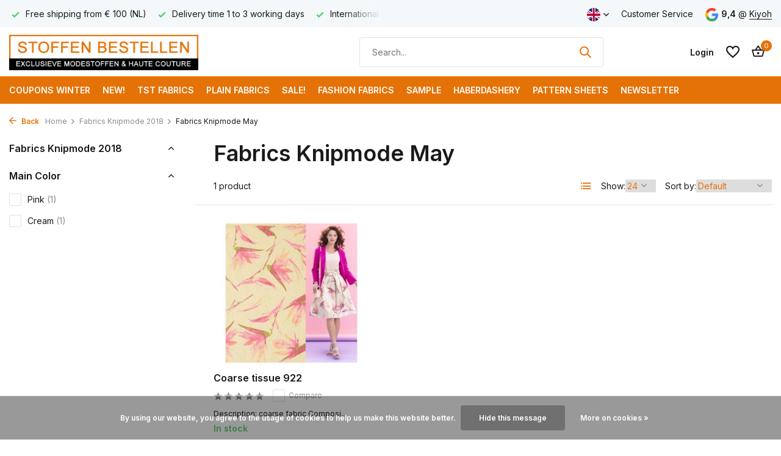

--- FILE ---
content_type: text/html;charset=utf-8
request_url: https://www.stoffenbestellen.nl/en/fabrics-knipmode/fabrics-knipmode-2018/fabrics-knipmode-may/
body_size: 14612
content:
<!DOCTYPE html>
<html lang="en">
  <head>
                             
<script type="text/javascript">
   window.dataLayer = window.dataLayer || [];
   dataLayer.push({
                            
      ecomm_pagetype: "category",
      ecomm_category: "Fabrics Knipmode May",
      ecomm_prodid: "53215688",
      ecomm_totalvalue: "4.99"
                             
             
      });
      
</script>

<script>
// <!-- Google Tag Manager -->
(function(w,d,s,l,i){w[l]=w[l]||[];w[l].push({'gtm.start':
new Date().getTime(),event:'gtm.js'});var f=d.getElementsByTagName(s)[0],
j=d.createElement(s),dl=l!='dataLayer'?'&l='+l:'';j.async=true;j.src=
'https://www.googletagmanager.com/gtm.js?id='+i+dl;f.parentNode.insertBefore(j,f);
})(window,document,'script','dataLayer','GTM-TXFJBZF');
// <!-- End Google Tag Manager -->
</script>
    <meta charset="utf-8"/>
<!-- [START] 'blocks/head.rain' -->
<!--

  (c) 2008-2026 Lightspeed Netherlands B.V.
  http://www.lightspeedhq.com
  Generated: 14-01-2026 @ 06:49:56

-->
<link rel="canonical" href="https://www.stoffenbestellen.nl/en/fabrics-knipmode/fabrics-knipmode-2018/fabrics-knipmode-may/"/>
<link rel="alternate" href="https://www.stoffenbestellen.nl/en/index.rss" type="application/rss+xml" title="New products"/>
<link href="https://cdn.webshopapp.com/assets/cookielaw.css?2025-02-20" rel="stylesheet" type="text/css"/>
<meta name="robots" content="noodp,noydir"/>
<meta name="google-site-verification" content="oTrWWvVvyQWeGoww9xGfl0oLpRR_DptMzoHcEfYFTio"/>
<meta property="og:url" content="https://www.stoffenbestellen.nl/en/fabrics-knipmode/fabrics-knipmode-2018/fabrics-knipmode-may/?source=facebook"/>
<meta property="og:site_name" content="StoffenBestellen.nl"/>
<meta property="og:title" content="Fabrics Knipmode May"/>
<script src="https://app.dmws.plus/shop-assets/131430/dmws-plus-loader.js?id=279fe8686fd37727081de8d2c59073e6"></script>
<!--[if lt IE 9]>
<script src="https://cdn.webshopapp.com/assets/html5shiv.js?2025-02-20"></script>
<![endif]-->
<!-- [END] 'blocks/head.rain' -->
    <title>Fabrics Knipmode May - StoffenBestellen.nl</title>
    <meta name="description" content="" />
    <meta name="keywords" content="Fabrics, Knipmode, May" />
    <meta http-equiv="X-UA-Compatible" content="IE=edge">
    <meta name="viewport" content="width=device-width, initial-scale=1.0, maximum-scale=5.0, user-scalable=no">
    <meta name="apple-mobile-web-app-capable" content="yes">
    <meta name="apple-mobile-web-app-status-bar-style" content="black">

    <link rel="shortcut icon" href="https://cdn.webshopapp.com/shops/131430/themes/179843/v/1337540/assets/favicon.ico?20220610181845" type="image/x-icon" />
    <link rel="preconnect" href="https://fonts.gstatic.com" />
    <link rel="dns-prefetch" href="https://fonts.gstatic.com">
    <link rel="preconnect" href="https://fonts.googleapis.com">
		<link rel="dns-prefetch" href="https://fonts.googleapis.com">
		<link rel="preconnect" href="https://ajax.googleapis.com">
		<link rel="dns-prefetch" href="https://ajax.googleapis.com">
		<link rel="preconnect" href="https://cdn.webshopapp.com/">
		<link rel="dns-prefetch" href="https://cdn.webshopapp.com/">
    
                        <link rel="preload" href="https://fonts.googleapis.com/css2?family=Inter:wght@300;400;600&family=Inter:wght@600&display=swap" as="style" />
    <link rel="preload" href="https://cdn.webshopapp.com/shops/131430/themes/179843/assets/bootstrap-min.css?20260108163834" as="style" />
    <link rel="preload" href="https://cdn.webshopapp.com/shops/131430/themes/179843/assets/owl-carousel-min.css?20260108163834" as="style" />
    <link rel="preload" href="https://cdn.jsdelivr.net/npm/@fancyapps/ui/dist/fancybox.css" as="style" />
    <link rel="preload" href="https://cdn.webshopapp.com/assets/gui-2-0.css?2025-02-20" as="style" />
    <link rel="preload" href="https://cdn.webshopapp.com/assets/gui-responsive-2-0.css?2025-02-20" as="style" />
        	<link rel="preload" href="https://cdn.webshopapp.com/shops/131430/themes/179843/assets/icomoon-medium.ttf?20260108163834" as="font" crossorigin>
        <link rel="preload" href="https://cdn.webshopapp.com/shops/131430/themes/179843/assets/style.css?20260108163834" as="style" />
    <link rel="preload" href="https://cdn.webshopapp.com/shops/131430/themes/179843/assets/remote.css?20260108163834" as="style" />
    <link rel="preload" href="https://cdn.webshopapp.com/shops/131430/themes/179843/assets/custom.css?20260108163834" as="style" />
    
    <script src="https://cdn.webshopapp.com/assets/jquery-1-9-1.js?2025-02-20"></script>
            <link rel="preload" href="https://cdn.webshopapp.com/shops/131430/themes/179843/assets/bootstrap-min.js?20260108163834" as="script">
    <link rel="preload" href="https://cdn.webshopapp.com/assets/gui.js?2025-02-20" as="script">
    <link rel="preload" href="https://cdn.webshopapp.com/assets/gui-responsive-2-0.js?2025-02-20" as="script">
    <link rel="preload" href="https://cdn.webshopapp.com/shops/131430/themes/179843/assets/scripts.js?20260108163834" as="script">
    <link rel="preload" href="https://cdn.webshopapp.com/shops/131430/themes/179843/assets/global.js?20260108163834" as="script">
    <link rel="preload" href="https://cdn.webshopapp.com/shops/131430/themes/179843/assets/remote.js?20260108163834" as="script">
    
    <meta property="og:title" content="Fabrics Knipmode May">
<meta property="og:type" content="website"> 
<meta property="og:site_name" content="StoffenBestellen.nl">
<meta property="og:url" content="https://www.stoffenbestellen.nl/">
<meta property="og:image" content="https://cdn.webshopapp.com/shops/131430/themes/179843/assets/share-image.jpg?20260108163834">
<meta name="twitter:title" content="Fabrics Knipmode May">
<meta name="twitter:description" content="">
<meta name="twitter:site" content="StoffenBestellen.nl">
<meta name="twitter:card" content="https://cdn.webshopapp.com/shops/131430/themes/179843/assets/logo.png?20260108163333">
<meta name="twitter:image" content="https://cdn.webshopapp.com/shops/131430/themes/179843/assets/share-image.jpg?20260108163834">
<script type="application/ld+json">
  [
        {
      "@context": "https://schema.org/",
      "@type": "BreadcrumbList",
      "itemListElement":
      [
        {
          "@type": "ListItem",
          "position": 1,
          "item": {
            "@id": "https://www.stoffenbestellen.nl/en/",
            "name": "Home"
          }
        },
                {
          "@type": "ListItem",
          "position": 2,
          "item":	{
            "@id": "https://www.stoffenbestellen.nl/en/fabrics-knipmode/fabrics-knipmode-2018/",
            "name": "Fabrics Knipmode 2018"
          }
        },                {
          "@type": "ListItem",
          "position": 3,
          "item":	{
            "@id": "https://www.stoffenbestellen.nl/en/fabrics-knipmode/fabrics-knipmode-2018/fabrics-knipmode-may/",
            "name": "Fabrics Knipmode May"
          }
        }              ]
    },
            {
      "@context": "https://schema.org/",
      "@type": "Organization",
      "url": "https://www.stoffenbestellen.nl/",
      "name": "StoffenBestellen.nl",
      "legalName": "StoffenBestellen.nl",
      "description": "",
      "logo": "https://cdn.webshopapp.com/shops/131430/themes/179843/assets/logo.png?20260108163333",
      "image": "https://cdn.webshopapp.com/shops/131430/themes/179843/assets/share-image.jpg?20260108163834",
      "contactPoint": {
        "@type": "ContactPoint",
        "contactType": "Customer service",
        "telephone": ""
      },
      "address": {
        "@type": "PostalAddress",
        "streetAddress": "",
        "addressLocality": "",
        "postalCode": "",
        "addressCountry": "EN"
      }
          },
    { 
      "@context": "https://schema.org/", 
      "@type": "WebSite", 
      "url": "https://www.stoffenbestellen.nl/", 
      "name": "StoffenBestellen.nl",
      "description": "",
      "author": [
        {
          "@type": "Organization",
          "url": "https://www.dmws.nl/",
          "name": "DMWS BV",
          "address": {
            "@type": "PostalAddress",
            "streetAddress": "Wilhelmina plein 25",
            "addressLocality": "Eindhoven",
            "addressRegion": "NB",
            "postalCode": "5611 HG",
            "addressCountry": "NL"
          }
        }
      ]
    }      ]
</script>    
    <link rel="stylesheet" href="https://fonts.googleapis.com/css2?family=Inter:wght@300;400;600&family=Inter:wght@600&display=swap" type="text/css">
    <link rel="stylesheet" href="https://cdn.webshopapp.com/shops/131430/themes/179843/assets/bootstrap-min.css?20260108163834" type="text/css">
    <link rel="stylesheet" href="https://cdn.webshopapp.com/shops/131430/themes/179843/assets/owl-carousel-min.css?20260108163834" type="text/css">
    <link rel="stylesheet" href="https://cdn.jsdelivr.net/npm/@fancyapps/ui/dist/fancybox.css" type="text/css">
    <link rel="stylesheet" href="https://cdn.webshopapp.com/assets/gui-2-0.css?2025-02-20" type="text/css">
    <link rel="stylesheet" href="https://cdn.webshopapp.com/assets/gui-responsive-2-0.css?2025-02-20" type="text/css">
    <link rel="stylesheet" href="https://cdn.webshopapp.com/shops/131430/themes/179843/assets/style.css?20260108163834" type="text/css">
    <link rel="stylesheet" href="https://cdn.webshopapp.com/shops/131430/themes/179843/assets/remote.css?20260108163834" type="text/css">
    <link rel="stylesheet" href="https://cdn.webshopapp.com/shops/131430/themes/179843/assets/custom.css?20260108163834" type="text/css">
  </head>
  <body>
    <!-- Google Tag Manager (noscript) --><noscript><iframe src="https://www.googletagmanager.com/ns.html?id=GTM-TXFJBZF"
        height="0" width="0" style="display:none;visibility:hidden"></iframe></noscript><!-- End Google Tag Manager (noscript) --><aside id="cart" class="sidebar d-flex cart palette-bg-white"><div class="heading d-none d-sm-block"><i class="icon-x close"></i><h3>My cart</h3></div><div class="heading d-sm-none palette-bg-accent-light mobile"><i class="icon-x close"></i><h3>My cart</h3></div><div class="filledCart d-none"><ul class="list-cart list-inline mb-0 scrollbar"></ul><div class="totals-wrap"><p data-cart="total">Total (<span class="length dmws_w8fzr7_m2-module-cart-count-override">0</span>) products<span class="amount">€0,00</span></p><p class="total" data-cart="grand-total"><b>Grand total</b><span class="grey">Incl. tax</span><span><b>€0,00</b></span></p></div><div class="continue d-flex align-items-center"><a href="https://www.stoffenbestellen.nl/en/cart/" class="button solid cta">Ja, ik wil dit bestellen</a></div><div class="link">Binnen 1 - 3 werkdagen bezorgd</div></div><p class="emptyCart align-items-center">You have no items in your shopping cart...</p><div class="bottom d-none d-sm-block"><div class="payments d-flex justify-content-center flex-wrap dmws-payments"></div></div></aside><header id="variant-1" class="d-none d-md-block sticky"><div class="topbar palette-bg-light"><div class="container"><div class="row align-items-center justify-content-between"><div class="col-6 col-lg-5 col-xl-6"><div class="usp" data-total="3"><div class="list"><div class="item"><i class="icon-check"></i> International delivery from € 8,95</div><div class="item"><i class="icon-check"></i> Free shipping from € 100 (NL)</div><div class="item"><i class="icon-check"></i> Delivery time 1 to 3 working days</div></div></div></div><div class="col-6 col-lg-7 col-xl-6 d-flex justify-content-end right"><div class="d-none d-md-block drop-down languages"><div class="current"><img class="lazy" src="https://cdn.webshopapp.com/shops/131430/themes/179843/assets/lazy-preload.jpg?20260108163834" data-src="https://cdn.webshopapp.com/shops/131430/themes/179843/assets/flag-en.svg?20260108163834" alt="English" width="22" height="22"><i class="icon-chevron-down"></i></div><div class="drop shadow"><a title="Nederlands" lang="nl" href="https://www.stoffenbestellen.nl/nl/go/category/6681938" class="d-flex nf"><img class="lazy" src="https://cdn.webshopapp.com/shops/131430/themes/179843/assets/lazy-preload.jpg?20260108163834" data-src="https://cdn.webshopapp.com/shops/131430/themes/179843/assets/flag-nl.svg?20260108163834" alt="Nederlands" width="18" height="18"><span>Nederlands</span></a><a title="Deutsch" lang="de" href="https://www.stoffenbestellen.nl/de/go/category/6681938" class="d-flex nf"><img class="lazy" src="https://cdn.webshopapp.com/shops/131430/themes/179843/assets/lazy-preload.jpg?20260108163834" data-src="https://cdn.webshopapp.com/shops/131430/themes/179843/assets/flag-de.svg?20260108163834" alt="Deutsch" width="18" height="18"><span>Deutsch</span></a><a title="English" lang="en" href="https://www.stoffenbestellen.nl/en/go/category/6681938" class="d-flex nf"><img class="lazy" src="https://cdn.webshopapp.com/shops/131430/themes/179843/assets/lazy-preload.jpg?20260108163834" data-src="https://cdn.webshopapp.com/shops/131430/themes/179843/assets/flag-en.svg?20260108163834" alt="English" width="18" height="18"><span>English</span></a><a title="Français" lang="fr" href="https://www.stoffenbestellen.nl/fr/go/category/6681938" class="d-flex nf"><img class="lazy" src="https://cdn.webshopapp.com/shops/131430/themes/179843/assets/lazy-preload.jpg?20260108163834" data-src="https://cdn.webshopapp.com/shops/131430/themes/179843/assets/flag-fr.svg?20260108163834" alt="Français" width="18" height="18"><span>Français</span></a></div></div><div><a href="/service">Customer Service</a></div><div class="review-widget"><img class="lazy" src="https://cdn.webshopapp.com/shops/131430/themes/179843/assets/lazy-preload.jpg?20260108163834" data-src="https://cdn.webshopapp.com/shops/131430/themes/179843/assets/review-widget.png?20260108163333" alt="Review Logo" height="22" width="22" /><b>9,4</b><span class="d-none d-lg-inline"> @ <a href="https://www.kiyoh.com/reviews/1043904/stoffenbestellen_nl?from=widget&amp;lang=nl" target="_blank">Kiyoh</a></span></div></div></div></div></div><div class="sticky"><div class="overlay palette-bg-white"></div><div class="mainbar palette-bg-white"><div class="container"><div class="row align-items-center justify-content-between"><div class="col-12 d-flex align-items-center justify-content-between"><a href="https://www.stoffenbestellen.nl/en/" title="Order Online Fabrics | Modes and more" class="logo nf"><img src="https://cdn.webshopapp.com/shops/131430/themes/179843/assets/logo.png?20260108163333" alt="Order Online Fabrics | Modes and more" width="310" height="40" /></a><ul class="d-none d-md-block list-inline mb-0 navigation"></ul><form action="https://www.stoffenbestellen.nl/en/search/" method="get" role="search" class="formSearch search-form default"><input type="text" name="q" autocomplete="off" value="" aria-label="Search" placeholder="Search..." /><i class="icon-x"></i><button type="submit" class="search-btn" title="Search"><i class="icon-search"></i></button><div class="search-results palette-bg-white"><div class="heading">Search results for '<span></span>'</div><ul class="list-inline list-results"></ul><ul class="list-inline list-products"></ul><a href="#" class="all">View all results</a></div></form><div class="wrap-cart d-flex align-items-center"><div class="drop-down with-overlay account login"><div class="current"><a href="https://www.stoffenbestellen.nl/en/account/login/" aria-label="My account" class="nf"><span class="d-lg-none"><i class="icon-account"></i></span><span class="d-none d-lg-block">Login</span></a></div><div class="drop shadow d-none d-md-block"><ul class="list-inline mb-0"><li><i class="icon-check"></i> Always access to orders</li><li><i class="icon-check"></i> Snelle klantenservice</li><li><i class="icon-check"></i> Koppel met uw wishlist</li></ul><div class="d-flex align-items-center justify-content-between"><a href="https://www.stoffenbestellen.nl/en/account/login/" class="button">Login</a><span>New? <a href="https://www.stoffenbestellen.nl/en/account/register/">Create an account</a></span></div></div></div><div class="drop-down with-overlay account wishlist"><div class="current"><a href="https://www.stoffenbestellen.nl/en/account/login/" aria-label="Wishlist" class="nf"><span class="fs0">Wishlist</span><i class="icon-wishlist"></i></a></div><div class="drop shadow d-none d-md-block"><h4>No products on Wish List...</h4><p>Log in en voeg producten toe door op het <i class="icon-wishlist"></i> icoon te klikken.</p><div class="d-flex align-items-center justify-content-between"><a href="https://www.stoffenbestellen.nl/en/account/login/" class="button">Login</a><span>New? <a href="https://www.stoffenbestellen.nl/en/account/register/">Create an account</a></span></div></div></div><a href="https://www.stoffenbestellen.nl/en/cart/" class="pos-r cart nf"><i class="icon-bag2"></i><span class="count dmws-w8fzr7_m2-module-cart-count-override">0</span></a></div></div></div></div></div><div class="menubar palette-bg-accent-light"><div class="container"><div class="row"><div class="col-12"><div class="menu d-none d-md-flex align-items-center default default standard "><ul class="list-inline mb-0"><li class="list-inline-item"><a href="https://www.stoffenbestellen.nl/en/coupons-winter/">COUPONS WINTER</a></li><li class="list-inline-item"><a href="https://www.stoffenbestellen.nl/en/new/">NEW!</a></li><li class="list-inline-item has-sub"><a href="https://www.stoffenbestellen.nl/en/tst-fabrics/">TST Fabrics</a><ul class="sub palette-bg-light"><li class=""><a href="https://www.stoffenbestellen.nl/en/tst-fabrics/jersey-pattern-fabric-tst/">Jersey Pattern Fabric TST</a></li><li class=""><a href="https://www.stoffenbestellen.nl/en/tst-fabrics/viscose-dessin-fabrics-tst/">Viscose Dessin Fabrics TST</a></li><li class=""><a href="https://www.stoffenbestellen.nl/en/tst-fabrics/synthetic-fabrics/">Synthetic Fabrics</a></li><li class=""><a href="https://www.stoffenbestellen.nl/en/tst-fabrics/silk-dessin-fabrics-tst/">Silk Dessin Fabrics TST</a></li><li class=""><a href="https://www.stoffenbestellen.nl/en/tst-fabrics/wool-fabrics/">Wool Fabrics</a></li><li class=""><a href="https://www.stoffenbestellen.nl/en/tst-fabrics/jacquard-fabric/">Jacquard Fabric</a></li><li class=""><a href="https://www.stoffenbestellen.nl/en/tst-fabrics/panel-fabric/">Panel fabric</a></li><li class=""><a href="https://www.stoffenbestellen.nl/en/tst-fabrics/jeans-design-fabrics-tst/">Jeans Design Fabrics TST </a></li><li class=""><a href="https://www.stoffenbestellen.nl/en/tst-fabrics/cotton-pattern-fabrics-tst/">Cotton Pattern Fabrics TST</a></li><li class=""><a href="https://www.stoffenbestellen.nl/en/tst-fabrics/linen-dessin-fabrics-tst/">Linen Dessin Fabrics TST</a></li><li class=""><a href="https://www.stoffenbestellen.nl/en/tst-fabrics/curpo-satin/">Curpo Satin</a></li><li class=""><a href="https://www.stoffenbestellen.nl/en/tst-fabrics/famous-painters/">Famous Painters</a></li><li class=""><a href="https://www.stoffenbestellen.nl/en/tst-fabrics/festive-fabrics/">Festive Fabrics</a></li><li class="has-children"><a href="https://www.stoffenbestellen.nl/en/tst-fabrics/other-fabrics/">Other Fabrics<i class="icon-chevron-down"></i></a><ul class="subsub palette-bg-light"><li><a href="https://www.stoffenbestellen.nl/en/tst-fabrics/other-fabrics/knits/">Knits</a></li></ul></li></ul></li><li class="list-inline-item has-sub"><a href="https://www.stoffenbestellen.nl/en/plain-fabrics/">Plain Fabrics</a><ul class="sub palette-bg-light"><li class="has-children"><a href="https://www.stoffenbestellen.nl/en/plain-fabrics/venezia-lining-fabrics/">Venezia Lining Fabrics<i class="icon-chevron-down"></i></a><ul class="subsub palette-bg-light"><li><a href="https://www.stoffenbestellen.nl/en/plain-fabrics/venezia-lining-fabrics/venezia-lining/">Venezia Lining</a></li><li><a href="https://www.stoffenbestellen.nl/en/plain-fabrics/venezia-lining-fabrics/venezia-stretch-lining/">Venezia Stretch Lining</a></li><li><a href="https://www.stoffenbestellen.nl/en/plain-fabrics/venezia-lining-fabrics/stretchy-lining-unbranded/">Stretchy Lining (unbranded)</a></li></ul></li><li class="has-children"><a href="https://www.stoffenbestellen.nl/en/plain-fabrics/uni-terlenka/">Uni Terlenka<i class="icon-chevron-down"></i></a><ul class="subsub palette-bg-light"><li><a href="https://www.stoffenbestellen.nl/en/plain-fabrics/uni-terlenka/terlenka-4-way-stretch/">Terlenka 4-Way Stretch</a></li><li><a href="https://www.stoffenbestellen.nl/en/plain-fabrics/uni-terlenka/gabardine-terlenka-stretch-heavy/">Gabardine Terlenka Stretch (heavy)</a></li><li><a href="https://www.stoffenbestellen.nl/en/plain-fabrics/uni-terlenka/gabardine-terlenka-stretch/">Gabardine Terlenka Stretch</a></li><li><a href="https://www.stoffenbestellen.nl/en/plain-fabrics/uni-terlenka/uni-terlenka-linen-stretch/">Uni Terlenka Linen Stretch</a></li></ul></li><li class="has-children"><a href="https://www.stoffenbestellen.nl/en/plain-fabrics/plain-corduroy/">Plain Corduroy <i class="icon-chevron-down"></i></a><ul class="subsub palette-bg-light"><li><a href="https://www.stoffenbestellen.nl/en/plain-fabrics/plain-corduroy/cotton-corduroy-stretch/">Cotton corduroy Stretch</a></li><li><a href="https://www.stoffenbestellen.nl/en/plain-fabrics/plain-corduroy/fine-corduroy/">Fine Corduroy</a></li><li><a href="https://www.stoffenbestellen.nl/en/plain-fabrics/plain-corduroy/corduroy-stretch-13222587/">Corduroy Stretch</a></li><li><a href="https://www.stoffenbestellen.nl/en/plain-fabrics/plain-corduroy/uni-knitted-corduroy/">Uni knitted Corduroy</a></li></ul></li><li class=""><a href="https://www.stoffenbestellen.nl/en/plain-fabrics/uni-punta-di-roma/">Uni Punta di Roma</a></li><li class=""><a href="https://www.stoffenbestellen.nl/en/plain-fabrics/uni-scuba-crepe/">Uni Scuba Crepe</a></li><li class="has-children"><a href="https://www.stoffenbestellen.nl/en/plain-fabrics/uni-bamboo/">Uni Bamboo<i class="icon-chevron-down"></i></a><ul class="subsub palette-bg-light"><li><a href="https://www.stoffenbestellen.nl/en/plain-fabrics/uni-bamboo/bamboo-gabardine-stretch/">Bamboo Gabardine Stretch</a></li><li><a href="https://www.stoffenbestellen.nl/en/plain-fabrics/uni-bamboo/bamboo-jersey/">Bamboo Jersey </a></li></ul></li><li class=""><a href="https://www.stoffenbestellen.nl/en/plain-fabrics/uni-velvet-stretch/">Uni Velvet Stretch</a></li><li class="has-children"><a href="https://www.stoffenbestellen.nl/en/plain-fabrics/woolen-fabrics/">Woolen Fabrics<i class="icon-chevron-down"></i></a><ul class="subsub palette-bg-light"><li><a href="https://www.stoffenbestellen.nl/en/plain-fabrics/woolen-fabrics/uni-cooked-wool/">Uni Cooked Wool</a></li><li><a href="https://www.stoffenbestellen.nl/en/plain-fabrics/woolen-fabrics/wool-coat-fabrics/">Wool Coat Fabrics</a></li><li><a href="https://www.stoffenbestellen.nl/en/plain-fabrics/woolen-fabrics/uni-double-face-boiled-wool/">Uni Double Face Boiled Wool</a></li><li><a href="https://www.stoffenbestellen.nl/en/plain-fabrics/woolen-fabrics/boiled-wool-crepe/">Boiled Wool Crepe</a></li><li><a href="https://www.stoffenbestellen.nl/en/plain-fabrics/woolen-fabrics/wool-blend-coat-fabrics/">Wool blend coat fabrics</a></li></ul></li><li class="has-children"><a href="https://www.stoffenbestellen.nl/en/plain-fabrics/uni-travel-stretch-jersey/">Uni Travel Stretch Jersey<i class="icon-chevron-down"></i></a><ul class="subsub palette-bg-light"><li><a href="https://www.stoffenbestellen.nl/en/plain-fabrics/uni-travel-stretch-jersey/soft-touch-travel-jersey/">Soft Touch Travel Jersey</a></li><li><a href="https://www.stoffenbestellen.nl/en/plain-fabrics/uni-travel-stretch-jersey/premium-travel-jersey/">Premium Travel Jersey</a></li><li><a href="https://www.stoffenbestellen.nl/en/plain-fabrics/uni-travel-stretch-jersey/italian-travel-jersey/">Italian Travel Jersey</a></li><li><a href="https://www.stoffenbestellen.nl/en/plain-fabrics/uni-travel-stretch-jersey/travel-jersey-offer/">Travel Jersey offer</a></li></ul></li><li class="has-children"><a href="https://www.stoffenbestellen.nl/en/plain-fabrics/knitwear/">Knitwear<i class="icon-chevron-down"></i></a><ul class="subsub palette-bg-light"><li><a href="https://www.stoffenbestellen.nl/en/plain-fabrics/knitwear/uni-boucle-knitwear/">Uni Bouclé Knitwear</a></li><li><a href="https://www.stoffenbestellen.nl/en/plain-fabrics/knitwear/plain-teddy-knit/">Plain Teddy Knit</a></li><li><a href="https://www.stoffenbestellen.nl/en/plain-fabrics/knitwear/uni-fluffy-breisel/">Uni Fluffy Breisel</a></li><li><a href="https://www.stoffenbestellen.nl/en/plain-fabrics/knitwear/uni-cotton-knit/">Uni Cotton Knit</a></li><li><a href="https://www.stoffenbestellen.nl/en/plain-fabrics/knitwear/uni-wisp-knitwear/">Uni Wisp Knitwear</a></li></ul></li><li class="has-children"><a href="https://www.stoffenbestellen.nl/en/plain-fabrics/uni-imitation-leather/">Uni Imitation Leather<i class="icon-chevron-down"></i></a><ul class="subsub palette-bg-light"><li><a href="https://www.stoffenbestellen.nl/en/plain-fabrics/uni-imitation-leather/uni-imitation-leather/">Uni Imitation Leather</a></li><li><a href="https://www.stoffenbestellen.nl/en/plain-fabrics/uni-imitation-leather/uni-suedine-stretch/">Uni Suèdine Stretch</a></li><li><a href="https://www.stoffenbestellen.nl/en/plain-fabrics/uni-imitation-leather/uni-imitation-wild-leather/">Uni Imitation Wild Leather</a></li></ul></li><li class="has-children"><a href="https://www.stoffenbestellen.nl/en/plain-fabrics/uni-linen/">Uni Linen<i class="icon-chevron-down"></i></a><ul class="subsub palette-bg-light"><li><a href="https://www.stoffenbestellen.nl/en/plain-fabrics/uni-linen/uni-stretch-linen/">Uni stretch linen</a></li><li><a href="https://www.stoffenbestellen.nl/en/plain-fabrics/uni-linen/uni-linen-super-fine/">Uni Linen Super Fine</a></li><li><a href="https://www.stoffenbestellen.nl/en/plain-fabrics/uni-linen/uni-light-linen/">Uni Light Linen</a></li><li><a href="https://www.stoffenbestellen.nl/en/plain-fabrics/uni-linen/uni-linen-wool/">Uni Linen Wool</a></li></ul></li><li class="has-children"><a href="https://www.stoffenbestellen.nl/en/plain-fabrics/uni-jersey/">Uni Jersey<i class="icon-chevron-down"></i></a><ul class="subsub palette-bg-light"><li><a href="https://www.stoffenbestellen.nl/en/plain-fabrics/uni-jersey/uni-bamboo-jersey/">Uni Bamboo Jersey</a></li><li><a href="https://www.stoffenbestellen.nl/en/plain-fabrics/uni-jersey/uni-premium-viscose-jersey/">Uni Premium Viscose Jersey</a></li><li><a href="https://www.stoffenbestellen.nl/en/plain-fabrics/uni-jersey/uni-modal-jersey/">Uni Modal Jersey</a></li><li><a href="https://www.stoffenbestellen.nl/en/plain-fabrics/uni-jersey/uni-wool-jersey/">Uni Wool Jersey</a></li><li><a href="https://www.stoffenbestellen.nl/en/plain-fabrics/uni-jersey/uni-viscose-jersey/">Uni Viscose Jersey</a></li><li><a href="https://www.stoffenbestellen.nl/en/plain-fabrics/uni-jersey/uni-cotton-jersey/">Uni Cotton Jersey</a></li><li><a href="https://www.stoffenbestellen.nl/en/plain-fabrics/uni-jersey/uni-paisley-jersey/">Uni Paisley Jersey</a></li></ul></li><li class="has-children"><a href="https://www.stoffenbestellen.nl/en/plain-fabrics/uni-cotton/">Uni Cotton<i class="icon-chevron-down"></i></a><ul class="subsub palette-bg-light"><li><a href="https://www.stoffenbestellen.nl/en/plain-fabrics/uni-cotton/uni-satin-cotton-comfort-stretch/">Uni Satin Cotton Comfort Stretch</a></li><li><a href="https://www.stoffenbestellen.nl/en/plain-fabrics/uni-cotton/uni-cotton-with-brilliance-and-stretch/">Uni Cotton with Brilliance and Stretch</a></li><li><a href="https://www.stoffenbestellen.nl/en/plain-fabrics/uni-cotton/uni-cotton-comfort-bi-stretch/">Uni Cotton Comfort Bi-stretch</a></li><li><a href="https://www.stoffenbestellen.nl/en/plain-fabrics/uni-cotton/uni-satin-cotton-with-stretch/">Uni Satin Cotton with Stretch</a></li><li><a href="https://www.stoffenbestellen.nl/en/plain-fabrics/uni-cotton/uni-knitted-cotton/">Uni Knitted Cotton</a></li></ul></li><li class=""><a href="https://www.stoffenbestellen.nl/en/plain-fabrics/jeans/">Jeans</a></li><li class=""><a href="https://www.stoffenbestellen.nl/en/plain-fabrics/uni-pique-stretch/">Uni Pique Stretch</a></li><li class="has-children"><a href="https://www.stoffenbestellen.nl/en/plain-fabrics/uni-silk/">Uni Silk<i class="icon-chevron-down"></i></a><ul class="subsub palette-bg-light"><li><a href="https://www.stoffenbestellen.nl/en/plain-fabrics/uni-silk/satin-stretch-silk/">Satin Stretch Silk</a></li><li><a href="https://www.stoffenbestellen.nl/en/plain-fabrics/uni-silk/dupion-silk/">Dupion Silk</a></li><li><a href="https://www.stoffenbestellen.nl/en/plain-fabrics/uni-silk/imitation-silk/">Imitation Silk</a></li></ul></li><li class="has-children"><a href="https://www.stoffenbestellen.nl/en/plain-fabrics/uni-viscose/">Uni Viscose<i class="icon-chevron-down"></i></a><ul class="subsub palette-bg-light"><li><a href="https://www.stoffenbestellen.nl/en/plain-fabrics/uni-viscose/uni-viscose-stone-washed/">Uni Viscose Stone Washed</a></li><li><a href="https://www.stoffenbestellen.nl/en/plain-fabrics/uni-viscose/uni-viscose-gabardine-brushed/">Uni Viscose Gabardine Brushed</a></li></ul></li><li class=""><a href="https://www.stoffenbestellen.nl/en/plain-fabrics/uni-relief-chiffon/">Uni relief chiffon</a></li><li class="has-children"><a href="https://www.stoffenbestellen.nl/en/plain-fabrics/uni-satin/">Uni Satin<i class="icon-chevron-down"></i></a><ul class="subsub palette-bg-light"><li><a href="https://www.stoffenbestellen.nl/en/plain-fabrics/uni-satin/silky-satin-stretch/">Silky Satin Stretch</a></li><li><a href="https://www.stoffenbestellen.nl/en/plain-fabrics/uni-satin/washed-satin-mat/">Washed Satin Mat</a></li></ul></li><li class=""><a href="https://www.stoffenbestellen.nl/en/plain-fabrics/uni-cupro-touch/">Uni Cupro Touch</a></li></ul></li><li class="list-inline-item has-sub"><a href="https://www.stoffenbestellen.nl/en/sale/">SALE!</a><ul class="sub palette-bg-light"><li class=""><a href="https://www.stoffenbestellen.nl/en/sale/sale-3/">SALE! €3,-</a></li><li class=""><a href="https://www.stoffenbestellen.nl/en/sale/sale-5/">SALE! €5,-</a></li><li class=""><a href="https://www.stoffenbestellen.nl/en/sale/sale-8/">SALE! €8,-</a></li><li class=""><a href="https://www.stoffenbestellen.nl/en/sale/sale-10/">SALE! €10,-</a></li><li class=""><a href="https://www.stoffenbestellen.nl/en/sale/sale-15/">SALE!  €15,-</a></li><li class=""><a href="https://www.stoffenbestellen.nl/en/sale/sale-20/">SALE! €20,-</a></li><li class=""><a href="https://www.stoffenbestellen.nl/en/sale/fabric-packages/">FABRIC PACKAGES</a></li></ul></li><li class="list-inline-item has-sub"><a href="https://www.stoffenbestellen.nl/en/fashion-fabrics/">Fashion fabrics</a><ul class="sub palette-bg-light"><li class=""><a href="https://www.stoffenbestellen.nl/en/fashion-fabrics/travel-stretch-jersey/">Travel Stretch Jersey</a></li><li class=""><a href="https://www.stoffenbestellen.nl/en/fashion-fabrics/jersey-fabrics/">Jersey Fabrics</a></li><li class=""><a href="https://www.stoffenbestellen.nl/en/fashion-fabrics/childrens-cotton-decor-fabrics/">Children&#039;s cotton decor fabrics</a></li><li class=""><a href="https://www.stoffenbestellen.nl/en/fashion-fabrics/cotton-fabrics/">Cotton Fabrics</a></li><li class=""><a href="https://www.stoffenbestellen.nl/en/fashion-fabrics/silk-fabrics/">Silk Fabrics</a></li><li class=""><a href="https://www.stoffenbestellen.nl/en/fashion-fabrics/linen-fabrics/">Linen Fabrics</a></li><li class=""><a href="https://www.stoffenbestellen.nl/en/fashion-fabrics/viscose-fabric/">Viscose Fabric</a></li><li class=""><a href="https://www.stoffenbestellen.nl/en/fashion-fabrics/lace-fabrics/">Lace Fabrics</a></li><li class=""><a href="https://www.stoffenbestellen.nl/en/fashion-fabrics/fur-fabrics/">Fur Fabrics</a></li></ul></li><li class="list-inline-item"><a href="https://www.stoffenbestellen.nl/en/sample/">Sample</a></li><li class="list-inline-item has-sub"><a href="https://www.stoffenbestellen.nl/en/haberdashery/">Haberdashery</a><ul class="sub palette-bg-light"><li class=""><a href="https://www.stoffenbestellen.nl/en/haberdashery/overlock-yarn/">Overlock Yarn</a></li><li class=""><a href="https://www.stoffenbestellen.nl/en/haberdashery/seraflex-yarn/">Seraflex Yarn</a></li><li class=""><a href="https://www.stoffenbestellen.nl/en/haberdashery/seraflock-yarn/">Seraflock Yarn</a></li><li class="has-children"><a href="https://www.stoffenbestellen.nl/en/haberdashery/yarn/">Yarn<i class="icon-chevron-down"></i></a><ul class="subsub palette-bg-light"><li><a href="https://www.stoffenbestellen.nl/en/haberdashery/yarn/black-grey/">BLACK/GREY</a></li><li><a href="https://www.stoffenbestellen.nl/en/haberdashery/yarn/white-creme/">WHITE/CREME</a></li><li><a href="https://www.stoffenbestellen.nl/en/haberdashery/yarn/brown/">BROWN</a></li><li><a href="https://www.stoffenbestellen.nl/en/haberdashery/yarn/red/">RED</a></li><li><a href="https://www.stoffenbestellen.nl/en/haberdashery/yarn/blue/">BLUE</a></li><li><a href="https://www.stoffenbestellen.nl/en/haberdashery/yarn/green/">GREEN</a></li><li><a href="https://www.stoffenbestellen.nl/en/haberdashery/yarn/yellow/">YELLOW</a></li><li><a href="https://www.stoffenbestellen.nl/en/haberdashery/yarn/orange/">ORANGE</a></li><li><a href="https://www.stoffenbestellen.nl/en/haberdashery/yarn/purple/">PURPLE</a></li><li><a href="https://www.stoffenbestellen.nl/en/haberdashery/yarn/pink/">PINK</a></li></ul></li></ul></li><li class="list-inline-item has-sub"><a href="https://www.stoffenbestellen.nl/en/pattern-sheets/">Pattern Sheets</a><ul class="sub palette-bg-light"><li class=""><a href="https://www.stoffenbestellen.nl/en/pattern-sheets/sewing-patterns/">Sewing Patterns</a></li></ul></li><li class="list-inline-item"><a href="https://www.stoffenbestellen.nl/en/newsletter/">Newsletter</a></li></ul></div></div></div></div></div></div><div class="spacetop"></div></header><header id="mobile-variant-4" class="d-md-none mobile-header sticky"><div class="overlay palette-bg-white"></div><div class="top shadow palette-bg-white"><div class="container"><div class="row"><div class="col-12 d-flex align-items-center justify-content-between"><div class="d-md-none mobile-menu"><i class="icon-menu"></i><div class="menu-wrapper"><div class="d-flex align-items-center justify-content-between heading palette-bg-accent-light"><span>Menu</span><i class="icon-x"></i></div><ul class="list-inline mb-0 palette-bg-white"><li class="categories images"><a href="https://www.stoffenbestellen.nl/en/catalog/" data-title="categories">Categories</a><div class="back">Back to <span></span></div><ul><li class="img"><a href="https://www.stoffenbestellen.nl/en/coupons-winter/" class="nf" data-title="coupons winter"><img src="https://cdn.webshopapp.com/shops/131430/files/469795308/30x40x3/image.jpg" alt="COUPONS WINTER" height="40" width="30" />COUPONS WINTER</a></li><li class="img"><a href="https://www.stoffenbestellen.nl/en/new/" class="nf" data-title="new!"><img src="https://cdn.webshopapp.com/shops/131430/files/147612167/30x40x3/image.jpg" alt="NEW!" height="40" width="30" />NEW!</a></li><li class="has-sub img"><a href="https://www.stoffenbestellen.nl/en/tst-fabrics/" class="nf" data-title="tst fabrics"><img src="https://cdn.webshopapp.com/shops/131430/files/488485613/30x40x3/image.jpg" alt="TST Fabrics" height="40" width="30" />TST Fabrics<i class="icon-chevron-down"></i></a><ul class="sub"><li class=""><a href="https://www.stoffenbestellen.nl/en/tst-fabrics/jersey-pattern-fabric-tst/" data-title="jersey pattern fabric tst">Jersey Pattern Fabric TST</a></li><li class=""><a href="https://www.stoffenbestellen.nl/en/tst-fabrics/viscose-dessin-fabrics-tst/" data-title="viscose dessin fabrics tst">Viscose Dessin Fabrics TST</a></li><li class=""><a href="https://www.stoffenbestellen.nl/en/tst-fabrics/synthetic-fabrics/" data-title="synthetic fabrics">Synthetic Fabrics</a></li><li class=""><a href="https://www.stoffenbestellen.nl/en/tst-fabrics/silk-dessin-fabrics-tst/" data-title="silk dessin fabrics tst">Silk Dessin Fabrics TST</a></li><li class=""><a href="https://www.stoffenbestellen.nl/en/tst-fabrics/wool-fabrics/" data-title="wool fabrics">Wool Fabrics</a></li><li class=""><a href="https://www.stoffenbestellen.nl/en/tst-fabrics/jacquard-fabric/" data-title="jacquard fabric">Jacquard Fabric</a></li><li class=""><a href="https://www.stoffenbestellen.nl/en/tst-fabrics/panel-fabric/" data-title="panel fabric">Panel fabric</a></li><li class=""><a href="https://www.stoffenbestellen.nl/en/tst-fabrics/jeans-design-fabrics-tst/" data-title="jeans design fabrics tst ">Jeans Design Fabrics TST </a></li><li class=""><a href="https://www.stoffenbestellen.nl/en/tst-fabrics/cotton-pattern-fabrics-tst/" data-title="cotton pattern fabrics tst">Cotton Pattern Fabrics TST</a></li><li class=""><a href="https://www.stoffenbestellen.nl/en/tst-fabrics/linen-dessin-fabrics-tst/" data-title="linen dessin fabrics tst">Linen Dessin Fabrics TST</a></li><li class=""><a href="https://www.stoffenbestellen.nl/en/tst-fabrics/curpo-satin/" data-title="curpo satin">Curpo Satin</a></li><li class=""><a href="https://www.stoffenbestellen.nl/en/tst-fabrics/famous-painters/" data-title="famous painters">Famous Painters</a></li><li class=""><a href="https://www.stoffenbestellen.nl/en/tst-fabrics/festive-fabrics/" data-title="festive fabrics">Festive Fabrics</a></li><li class="has-children"><a href="https://www.stoffenbestellen.nl/en/tst-fabrics/other-fabrics/" data-title="other fabrics">Other Fabrics<i class="icon-chevron-down"></i></a><ul class="sub"><li><a href="https://www.stoffenbestellen.nl/en/tst-fabrics/other-fabrics/knits/" data-title="knits">Knits</a></li></ul></li></ul></li><li class="has-sub img"><a href="https://www.stoffenbestellen.nl/en/plain-fabrics/" class="nf" data-title="plain fabrics"><img src="https://cdn.webshopapp.com/shops/131430/files/488485750/30x40x3/image.jpg" alt="Plain Fabrics" height="40" width="30" />Plain Fabrics<i class="icon-chevron-down"></i></a><ul class="sub"><li class="has-children"><a href="https://www.stoffenbestellen.nl/en/plain-fabrics/venezia-lining-fabrics/" data-title="venezia lining fabrics">Venezia Lining Fabrics<i class="icon-chevron-down"></i></a><ul class="sub"><li><a href="https://www.stoffenbestellen.nl/en/plain-fabrics/venezia-lining-fabrics/venezia-lining/" data-title="venezia lining">Venezia Lining</a></li><li><a href="https://www.stoffenbestellen.nl/en/plain-fabrics/venezia-lining-fabrics/venezia-stretch-lining/" data-title="venezia stretch lining">Venezia Stretch Lining</a></li><li><a href="https://www.stoffenbestellen.nl/en/plain-fabrics/venezia-lining-fabrics/stretchy-lining-unbranded/" data-title="stretchy lining (unbranded)">Stretchy Lining (unbranded)</a></li></ul></li><li class="has-children"><a href="https://www.stoffenbestellen.nl/en/plain-fabrics/uni-terlenka/" data-title="uni terlenka">Uni Terlenka<i class="icon-chevron-down"></i></a><ul class="sub"><li><a href="https://www.stoffenbestellen.nl/en/plain-fabrics/uni-terlenka/terlenka-4-way-stretch/" data-title="terlenka 4-way stretch">Terlenka 4-Way Stretch</a></li><li><a href="https://www.stoffenbestellen.nl/en/plain-fabrics/uni-terlenka/gabardine-terlenka-stretch-heavy/" data-title="gabardine terlenka stretch (heavy)">Gabardine Terlenka Stretch (heavy)</a></li><li><a href="https://www.stoffenbestellen.nl/en/plain-fabrics/uni-terlenka/gabardine-terlenka-stretch/" data-title="gabardine terlenka stretch">Gabardine Terlenka Stretch</a></li><li><a href="https://www.stoffenbestellen.nl/en/plain-fabrics/uni-terlenka/uni-terlenka-linen-stretch/" data-title="uni terlenka linen stretch">Uni Terlenka Linen Stretch</a></li></ul></li><li class="has-children"><a href="https://www.stoffenbestellen.nl/en/plain-fabrics/plain-corduroy/" data-title="plain corduroy ">Plain Corduroy <i class="icon-chevron-down"></i></a><ul class="sub"><li><a href="https://www.stoffenbestellen.nl/en/plain-fabrics/plain-corduroy/cotton-corduroy-stretch/" data-title="cotton corduroy stretch">Cotton corduroy Stretch</a></li><li><a href="https://www.stoffenbestellen.nl/en/plain-fabrics/plain-corduroy/fine-corduroy/" data-title="fine corduroy">Fine Corduroy</a></li><li><a href="https://www.stoffenbestellen.nl/en/plain-fabrics/plain-corduroy/corduroy-stretch-13222587/" data-title="corduroy stretch">Corduroy Stretch</a></li><li><a href="https://www.stoffenbestellen.nl/en/plain-fabrics/plain-corduroy/uni-knitted-corduroy/" data-title="uni knitted corduroy">Uni knitted Corduroy</a></li></ul></li><li class=""><a href="https://www.stoffenbestellen.nl/en/plain-fabrics/uni-punta-di-roma/" data-title="uni punta di roma">Uni Punta di Roma</a></li><li class=""><a href="https://www.stoffenbestellen.nl/en/plain-fabrics/uni-scuba-crepe/" data-title="uni scuba crepe">Uni Scuba Crepe</a></li><li class="has-children"><a href="https://www.stoffenbestellen.nl/en/plain-fabrics/uni-bamboo/" data-title="uni bamboo">Uni Bamboo<i class="icon-chevron-down"></i></a><ul class="sub"><li><a href="https://www.stoffenbestellen.nl/en/plain-fabrics/uni-bamboo/bamboo-gabardine-stretch/" data-title="bamboo gabardine stretch">Bamboo Gabardine Stretch</a></li><li><a href="https://www.stoffenbestellen.nl/en/plain-fabrics/uni-bamboo/bamboo-jersey/" data-title="bamboo jersey ">Bamboo Jersey </a></li></ul></li><li class=""><a href="https://www.stoffenbestellen.nl/en/plain-fabrics/uni-velvet-stretch/" data-title="uni velvet stretch">Uni Velvet Stretch</a></li><li class="has-children"><a href="https://www.stoffenbestellen.nl/en/plain-fabrics/woolen-fabrics/" data-title="woolen fabrics">Woolen Fabrics<i class="icon-chevron-down"></i></a><ul class="sub"><li><a href="https://www.stoffenbestellen.nl/en/plain-fabrics/woolen-fabrics/uni-cooked-wool/" data-title="uni cooked wool">Uni Cooked Wool</a></li><li><a href="https://www.stoffenbestellen.nl/en/plain-fabrics/woolen-fabrics/wool-coat-fabrics/" data-title="wool coat fabrics">Wool Coat Fabrics</a></li><li><a href="https://www.stoffenbestellen.nl/en/plain-fabrics/woolen-fabrics/uni-double-face-boiled-wool/" data-title="uni double face boiled wool">Uni Double Face Boiled Wool</a></li><li><a href="https://www.stoffenbestellen.nl/en/plain-fabrics/woolen-fabrics/boiled-wool-crepe/" data-title="boiled wool crepe">Boiled Wool Crepe</a></li><li><a href="https://www.stoffenbestellen.nl/en/plain-fabrics/woolen-fabrics/wool-blend-coat-fabrics/" data-title="wool blend coat fabrics">Wool blend coat fabrics</a></li></ul></li><li class="has-children"><a href="https://www.stoffenbestellen.nl/en/plain-fabrics/uni-travel-stretch-jersey/" data-title="uni travel stretch jersey">Uni Travel Stretch Jersey<i class="icon-chevron-down"></i></a><ul class="sub"><li><a href="https://www.stoffenbestellen.nl/en/plain-fabrics/uni-travel-stretch-jersey/soft-touch-travel-jersey/" data-title="soft touch travel jersey">Soft Touch Travel Jersey</a></li><li><a href="https://www.stoffenbestellen.nl/en/plain-fabrics/uni-travel-stretch-jersey/premium-travel-jersey/" data-title="premium travel jersey">Premium Travel Jersey</a></li><li><a href="https://www.stoffenbestellen.nl/en/plain-fabrics/uni-travel-stretch-jersey/italian-travel-jersey/" data-title="italian travel jersey">Italian Travel Jersey</a></li><li><a href="https://www.stoffenbestellen.nl/en/plain-fabrics/uni-travel-stretch-jersey/travel-jersey-offer/" data-title="travel jersey offer">Travel Jersey offer</a></li></ul></li><li class="has-children"><a href="https://www.stoffenbestellen.nl/en/plain-fabrics/knitwear/" data-title="knitwear">Knitwear<i class="icon-chevron-down"></i></a><ul class="sub"><li><a href="https://www.stoffenbestellen.nl/en/plain-fabrics/knitwear/uni-boucle-knitwear/" data-title="uni bouclé knitwear">Uni Bouclé Knitwear</a></li><li><a href="https://www.stoffenbestellen.nl/en/plain-fabrics/knitwear/plain-teddy-knit/" data-title="plain teddy knit">Plain Teddy Knit</a></li><li><a href="https://www.stoffenbestellen.nl/en/plain-fabrics/knitwear/uni-fluffy-breisel/" data-title="uni fluffy breisel">Uni Fluffy Breisel</a></li><li><a href="https://www.stoffenbestellen.nl/en/plain-fabrics/knitwear/uni-cotton-knit/" data-title="uni cotton knit">Uni Cotton Knit</a></li><li><a href="https://www.stoffenbestellen.nl/en/plain-fabrics/knitwear/uni-wisp-knitwear/" data-title="uni wisp knitwear">Uni Wisp Knitwear</a></li></ul></li><li class="has-children"><a href="https://www.stoffenbestellen.nl/en/plain-fabrics/uni-imitation-leather/" data-title="uni imitation leather">Uni Imitation Leather<i class="icon-chevron-down"></i></a><ul class="sub"><li><a href="https://www.stoffenbestellen.nl/en/plain-fabrics/uni-imitation-leather/uni-imitation-leather/" data-title="uni imitation leather">Uni Imitation Leather</a></li><li><a href="https://www.stoffenbestellen.nl/en/plain-fabrics/uni-imitation-leather/uni-suedine-stretch/" data-title="uni suèdine stretch">Uni Suèdine Stretch</a></li><li><a href="https://www.stoffenbestellen.nl/en/plain-fabrics/uni-imitation-leather/uni-imitation-wild-leather/" data-title="uni imitation wild leather">Uni Imitation Wild Leather</a></li></ul></li><li class="has-children"><a href="https://www.stoffenbestellen.nl/en/plain-fabrics/uni-linen/" data-title="uni linen">Uni Linen<i class="icon-chevron-down"></i></a><ul class="sub"><li><a href="https://www.stoffenbestellen.nl/en/plain-fabrics/uni-linen/uni-stretch-linen/" data-title="uni stretch linen">Uni stretch linen</a></li><li><a href="https://www.stoffenbestellen.nl/en/plain-fabrics/uni-linen/uni-linen-super-fine/" data-title="uni linen super fine">Uni Linen Super Fine</a></li><li><a href="https://www.stoffenbestellen.nl/en/plain-fabrics/uni-linen/uni-light-linen/" data-title="uni light linen">Uni Light Linen</a></li><li><a href="https://www.stoffenbestellen.nl/en/plain-fabrics/uni-linen/uni-linen-wool/" data-title="uni linen wool">Uni Linen Wool</a></li></ul></li><li class="has-children"><a href="https://www.stoffenbestellen.nl/en/plain-fabrics/uni-jersey/" data-title="uni jersey">Uni Jersey<i class="icon-chevron-down"></i></a><ul class="sub"><li><a href="https://www.stoffenbestellen.nl/en/plain-fabrics/uni-jersey/uni-bamboo-jersey/" data-title="uni bamboo jersey">Uni Bamboo Jersey</a></li><li><a href="https://www.stoffenbestellen.nl/en/plain-fabrics/uni-jersey/uni-premium-viscose-jersey/" data-title="uni premium viscose jersey">Uni Premium Viscose Jersey</a></li><li><a href="https://www.stoffenbestellen.nl/en/plain-fabrics/uni-jersey/uni-modal-jersey/" data-title="uni modal jersey">Uni Modal Jersey</a></li><li><a href="https://www.stoffenbestellen.nl/en/plain-fabrics/uni-jersey/uni-wool-jersey/" data-title="uni wool jersey">Uni Wool Jersey</a></li><li><a href="https://www.stoffenbestellen.nl/en/plain-fabrics/uni-jersey/uni-viscose-jersey/" data-title="uni viscose jersey">Uni Viscose Jersey</a></li><li><a href="https://www.stoffenbestellen.nl/en/plain-fabrics/uni-jersey/uni-cotton-jersey/" data-title="uni cotton jersey">Uni Cotton Jersey</a></li><li><a href="https://www.stoffenbestellen.nl/en/plain-fabrics/uni-jersey/uni-paisley-jersey/" data-title="uni paisley jersey">Uni Paisley Jersey</a></li></ul></li><li class="has-children"><a href="https://www.stoffenbestellen.nl/en/plain-fabrics/uni-cotton/" data-title="uni cotton">Uni Cotton<i class="icon-chevron-down"></i></a><ul class="sub"><li><a href="https://www.stoffenbestellen.nl/en/plain-fabrics/uni-cotton/uni-satin-cotton-comfort-stretch/" data-title="uni satin cotton comfort stretch">Uni Satin Cotton Comfort Stretch</a></li><li><a href="https://www.stoffenbestellen.nl/en/plain-fabrics/uni-cotton/uni-cotton-with-brilliance-and-stretch/" data-title="uni cotton with brilliance and stretch">Uni Cotton with Brilliance and Stretch</a></li><li><a href="https://www.stoffenbestellen.nl/en/plain-fabrics/uni-cotton/uni-cotton-comfort-bi-stretch/" data-title="uni cotton comfort bi-stretch">Uni Cotton Comfort Bi-stretch</a></li><li><a href="https://www.stoffenbestellen.nl/en/plain-fabrics/uni-cotton/uni-satin-cotton-with-stretch/" data-title="uni satin cotton with stretch">Uni Satin Cotton with Stretch</a></li><li><a href="https://www.stoffenbestellen.nl/en/plain-fabrics/uni-cotton/uni-knitted-cotton/" data-title="uni knitted cotton">Uni Knitted Cotton</a></li></ul></li><li class=""><a href="https://www.stoffenbestellen.nl/en/plain-fabrics/jeans/" data-title="jeans">Jeans</a></li><li class=""><a href="https://www.stoffenbestellen.nl/en/plain-fabrics/uni-pique-stretch/" data-title="uni pique stretch">Uni Pique Stretch</a></li><li class="has-children"><a href="https://www.stoffenbestellen.nl/en/plain-fabrics/uni-silk/" data-title="uni silk">Uni Silk<i class="icon-chevron-down"></i></a><ul class="sub"><li><a href="https://www.stoffenbestellen.nl/en/plain-fabrics/uni-silk/satin-stretch-silk/" data-title="satin stretch silk">Satin Stretch Silk</a></li><li><a href="https://www.stoffenbestellen.nl/en/plain-fabrics/uni-silk/dupion-silk/" data-title="dupion silk">Dupion Silk</a></li><li><a href="https://www.stoffenbestellen.nl/en/plain-fabrics/uni-silk/imitation-silk/" data-title="imitation silk">Imitation Silk</a></li></ul></li><li class="has-children"><a href="https://www.stoffenbestellen.nl/en/plain-fabrics/uni-viscose/" data-title="uni viscose">Uni Viscose<i class="icon-chevron-down"></i></a><ul class="sub"><li><a href="https://www.stoffenbestellen.nl/en/plain-fabrics/uni-viscose/uni-viscose-stone-washed/" data-title="uni viscose stone washed">Uni Viscose Stone Washed</a></li><li><a href="https://www.stoffenbestellen.nl/en/plain-fabrics/uni-viscose/uni-viscose-gabardine-brushed/" data-title="uni viscose gabardine brushed">Uni Viscose Gabardine Brushed</a></li></ul></li><li class=""><a href="https://www.stoffenbestellen.nl/en/plain-fabrics/uni-relief-chiffon/" data-title="uni relief chiffon">Uni relief chiffon</a></li><li class="has-children"><a href="https://www.stoffenbestellen.nl/en/plain-fabrics/uni-satin/" data-title="uni satin">Uni Satin<i class="icon-chevron-down"></i></a><ul class="sub"><li><a href="https://www.stoffenbestellen.nl/en/plain-fabrics/uni-satin/silky-satin-stretch/" data-title="silky satin stretch">Silky Satin Stretch</a></li><li><a href="https://www.stoffenbestellen.nl/en/plain-fabrics/uni-satin/washed-satin-mat/" data-title="washed satin mat">Washed Satin Mat</a></li></ul></li><li class=""><a href="https://www.stoffenbestellen.nl/en/plain-fabrics/uni-cupro-touch/" data-title="uni cupro touch">Uni Cupro Touch</a></li></ul></li><li class="has-sub img"><a href="https://www.stoffenbestellen.nl/en/sale/" class="nf" data-title="sale!"><img src="https://cdn.webshopapp.com/shops/131430/files/286711560/30x40x3/image.jpg" alt="SALE!" height="40" width="30" />SALE!<i class="icon-chevron-down"></i></a><ul class="sub"><li class=""><a href="https://www.stoffenbestellen.nl/en/sale/sale-3/" data-title="sale! €3,-">SALE! €3,-</a></li><li class=""><a href="https://www.stoffenbestellen.nl/en/sale/sale-5/" data-title="sale! €5,-">SALE! €5,-</a></li><li class=""><a href="https://www.stoffenbestellen.nl/en/sale/sale-8/" data-title="sale! €8,-">SALE! €8,-</a></li><li class=""><a href="https://www.stoffenbestellen.nl/en/sale/sale-10/" data-title="sale! €10,-">SALE! €10,-</a></li><li class=""><a href="https://www.stoffenbestellen.nl/en/sale/sale-15/" data-title="sale!  €15,-">SALE!  €15,-</a></li><li class=""><a href="https://www.stoffenbestellen.nl/en/sale/sale-20/" data-title="sale! €20,-">SALE! €20,-</a></li><li class=""><a href="https://www.stoffenbestellen.nl/en/sale/fabric-packages/" data-title="fabric packages">FABRIC PACKAGES</a></li></ul></li><li class="has-sub img"><a href="https://www.stoffenbestellen.nl/en/fashion-fabrics/" class="nf" data-title="fashion fabrics"><img src="https://cdn.webshopapp.com/shops/131430/files/228164333/30x40x3/image.jpg" alt="Fashion fabrics" height="40" width="30" />Fashion fabrics<i class="icon-chevron-down"></i></a><ul class="sub"><li class=""><a href="https://www.stoffenbestellen.nl/en/fashion-fabrics/travel-stretch-jersey/" data-title="travel stretch jersey">Travel Stretch Jersey</a></li><li class=""><a href="https://www.stoffenbestellen.nl/en/fashion-fabrics/jersey-fabrics/" data-title="jersey fabrics">Jersey Fabrics</a></li><li class=""><a href="https://www.stoffenbestellen.nl/en/fashion-fabrics/childrens-cotton-decor-fabrics/" data-title="children&#039;s cotton decor fabrics">Children&#039;s cotton decor fabrics</a></li><li class=""><a href="https://www.stoffenbestellen.nl/en/fashion-fabrics/cotton-fabrics/" data-title="cotton fabrics">Cotton Fabrics</a></li><li class=""><a href="https://www.stoffenbestellen.nl/en/fashion-fabrics/silk-fabrics/" data-title="silk fabrics">Silk Fabrics</a></li><li class=""><a href="https://www.stoffenbestellen.nl/en/fashion-fabrics/linen-fabrics/" data-title="linen fabrics">Linen Fabrics</a></li><li class=""><a href="https://www.stoffenbestellen.nl/en/fashion-fabrics/viscose-fabric/" data-title="viscose fabric">Viscose Fabric</a></li><li class=""><a href="https://www.stoffenbestellen.nl/en/fashion-fabrics/lace-fabrics/" data-title="lace fabrics">Lace Fabrics</a></li><li class=""><a href="https://www.stoffenbestellen.nl/en/fashion-fabrics/fur-fabrics/" data-title="fur fabrics">Fur Fabrics</a></li></ul></li><li class=""><a href="https://www.stoffenbestellen.nl/en/sample/" class="nf" data-title="sample">Sample</a></li><li class="has-sub img"><a href="https://www.stoffenbestellen.nl/en/haberdashery/" class="nf" data-title="haberdashery"><img src="https://cdn.webshopapp.com/shops/131430/files/403496620/30x40x3/image.jpg" alt="Haberdashery" height="40" width="30" />Haberdashery<i class="icon-chevron-down"></i></a><ul class="sub"><li class=""><a href="https://www.stoffenbestellen.nl/en/haberdashery/overlock-yarn/" data-title="overlock yarn">Overlock Yarn</a></li><li class=""><a href="https://www.stoffenbestellen.nl/en/haberdashery/seraflex-yarn/" data-title="seraflex yarn">Seraflex Yarn</a></li><li class=""><a href="https://www.stoffenbestellen.nl/en/haberdashery/seraflock-yarn/" data-title="seraflock yarn">Seraflock Yarn</a></li><li class="has-children"><a href="https://www.stoffenbestellen.nl/en/haberdashery/yarn/" data-title="yarn">Yarn<i class="icon-chevron-down"></i></a><ul class="sub"><li><a href="https://www.stoffenbestellen.nl/en/haberdashery/yarn/black-grey/" data-title="black/grey">BLACK/GREY</a></li><li><a href="https://www.stoffenbestellen.nl/en/haberdashery/yarn/white-creme/" data-title="white/creme">WHITE/CREME</a></li><li><a href="https://www.stoffenbestellen.nl/en/haberdashery/yarn/brown/" data-title="brown">BROWN</a></li><li><a href="https://www.stoffenbestellen.nl/en/haberdashery/yarn/red/" data-title="red">RED</a></li><li><a href="https://www.stoffenbestellen.nl/en/haberdashery/yarn/blue/" data-title="blue">BLUE</a></li><li><a href="https://www.stoffenbestellen.nl/en/haberdashery/yarn/green/" data-title="green">GREEN</a></li><li><a href="https://www.stoffenbestellen.nl/en/haberdashery/yarn/yellow/" data-title="yellow">YELLOW</a></li><li><a href="https://www.stoffenbestellen.nl/en/haberdashery/yarn/orange/" data-title="orange">ORANGE</a></li><li><a href="https://www.stoffenbestellen.nl/en/haberdashery/yarn/purple/" data-title="purple">PURPLE</a></li><li><a href="https://www.stoffenbestellen.nl/en/haberdashery/yarn/pink/" data-title="pink">PINK</a></li></ul></li></ul></li><li class="has-sub img"><a href="https://www.stoffenbestellen.nl/en/pattern-sheets/" class="nf" data-title="pattern sheets"><img src="https://cdn.webshopapp.com/shops/131430/files/211852220/30x40x3/image.jpg" alt="Pattern Sheets" height="40" width="30" />Pattern Sheets<i class="icon-chevron-down"></i></a><ul class="sub"><li class=""><a href="https://www.stoffenbestellen.nl/en/pattern-sheets/sewing-patterns/" data-title="sewing patterns">Sewing Patterns</a></li></ul></li><li class=""><a href="https://www.stoffenbestellen.nl/en/newsletter/" class="nf" data-title="newsletter">Newsletter</a></li></ul></li></ul></div></div><a href="https://www.stoffenbestellen.nl/en/" title="Order Online Fabrics | Modes and more" class="logo nf"><img src="https://cdn.webshopapp.com/shops/131430/themes/179843/assets/logo.png?20260108163333" alt="Order Online Fabrics | Modes and more" width="310" height="40" /></a><div class="wrap-cart d-flex align-items-center"><div class="drop-down with-overlay account login"><div class="current"><a href="https://www.stoffenbestellen.nl/en/account/login/" aria-label="My account" class="nf"><span class="d-lg-none"><i class="icon-account"></i></span><span class="d-none d-lg-block">Login</span></a></div><div class="drop shadow d-none d-md-block"><ul class="list-inline mb-0"><li><i class="icon-check"></i> Always access to orders</li><li><i class="icon-check"></i> Snelle klantenservice</li><li><i class="icon-check"></i> Koppel met uw wishlist</li></ul><div class="d-flex align-items-center justify-content-between"><a href="https://www.stoffenbestellen.nl/en/account/login/" class="button">Login</a><span>New? <a href="https://www.stoffenbestellen.nl/en/account/register/">Create an account</a></span></div></div></div><div class="drop-down with-overlay account wishlist"><div class="current"><a href="https://www.stoffenbestellen.nl/en/account/login/" aria-label="Wishlist" class="nf"><span class="fs0">Wishlist</span><i class="icon-wishlist"></i></a></div><div class="drop shadow d-none d-md-block"><h4>No products on Wish List...</h4><p>Log in en voeg producten toe door op het <i class="icon-wishlist"></i> icoon te klikken.</p><div class="d-flex align-items-center justify-content-between"><a href="https://www.stoffenbestellen.nl/en/account/login/" class="button">Login</a><span>New? <a href="https://www.stoffenbestellen.nl/en/account/register/">Create an account</a></span></div></div></div><a href="https://www.stoffenbestellen.nl/en/cart/" class="pos-r cart nf"><i class="icon-bag2"></i><span class="count dmws-w8fzr7_m2-module-cart-count-override">0</span></a></div></div></div></div></div><div class="sub palette-bg-white shadow"><div class="container"><div class="row align-items-center justify-content-between"><div class="col-12"><div class="search-m big"></div><div class="usp" data-total="3"><div class="list"><div class="item"><i class="icon-check"></i> International delivery from € 8,95</div><div class="item"><i class="icon-check"></i> Free shipping from € 100 (NL)</div><div class="item"><i class="icon-check"></i> Delivery time 1 to 3 working days</div></div></div></div></div></div></div></header><nav class="breadcrumbs"><div class="container"><div class="row"><div class="col-12"><ol class="d-flex align-items-center flex-wrap"><li class="accent"><a href="javascript: history.go(-1)"><i class="icon-arrow"></i> Back</a></li><li class="item icon"><a href="https://www.stoffenbestellen.nl/en/">Home <i class="icon-chevron-down"></i></a></li><li class="item icon"><a href="https://www.stoffenbestellen.nl/en/fabrics-knipmode/fabrics-knipmode-2018/">Fabrics Knipmode 2018 <i class="icon-chevron-down"></i></a></li><li class="item">Fabrics Knipmode May</li></ol></div></div></div></nav><article id="collection"><div class="container"><div class="row"><div class="d-lg-block col-12 col-lg-3"><div class="filter-wrap"><form action="https://www.stoffenbestellen.nl/en/fabrics-knipmode/fabrics-knipmode-2018/fabrics-knipmode-may/" method="get" id="filter_form" class=" more-top"><input type="hidden" name="mode" value="grid" id="filter_form_mode" /><input type="hidden" name="limit" value="24" id="filter_form_limit" /><input type="hidden" name="sort" value="default" id="filter_form_sort" /><input type="hidden" name="max" value="5" id="filter_form_max" /><input type="hidden" name="min" value="0" id="filter_form_min" /><div class="d-flex align-items-center justify-content-between d-lg-none heading palette-bg-accent-light"><span>Filters</span><i class="icon-x"></i></div><div id="dmws-filter"><div class="filter categories" data-limit="12"><h4>Fabrics Knipmode 2018 <i class="icon-chevron-down"></i></h4><div><ul></ul></div></div><div class="filter" data-filter="Main Color"><h4>Main Color <i class="icon-chevron-down"></i></h4><div><ul><li><label for="filter_297014"><input type="checkbox" id="filter_297014" name="filter[]" value="297014" ><span class="checkbox"></span><i class="icon-check"></i>Pink <span class="count">(1)</span></label></li><li><label for="filter_297962"><input type="checkbox" id="filter_297962" name="filter[]" value="297962" ><span class="checkbox"></span><i class="icon-check"></i>Cream <span class="count">(1)</span></label></li></ul></div></div></div></form></div></div><div class="col-12 col-lg-9"><div class="content-wrap"><h1 class="h1">Fabrics Knipmode May</h1><div class="results-actions d-flex align-items-center justify-content-between"><div class="d-lg-none showFilter"><div class="button cta solid d-flex align-items-center"><i class="icon-lines"></i> Filter</div></div><div class="results">1 product</div><div class="actions d-flex align-items-center"><a href="https://www.stoffenbestellen.nl/en/fabrics-knipmode/fabrics-knipmode-2018/fabrics-knipmode-may/?mode=list" class="mode list" aria-label="List"><i class="icon-list"></i></a><form action="https://www.stoffenbestellen.nl/en/fabrics-knipmode/fabrics-knipmode-2018/fabrics-knipmode-may/" method="get" class="form-sort d-flex" id="sort_form"><div class="limit d-flex align-items-center"><label for="limit">Show:</label><select id="limit" name="limit"><option value="12">12</option><option value="24" selected="selected">24</option><option value="36">36</option><option value="72">72</option></select></div><div class="sort d-flex align-items-center"><label for="sort">Sort by:</label><select id="sortselect" name="sort"><option value="sort-by" selected disabled>Sort by</option><option value="default" selected="selected">Default</option><option value="popular">Popularity</option><option value="newest">Newest products</option><option value="lowest">Lowest price</option><option value="highest">Highest price</option><option value="asc">Name ascending</option><option value="desc">Name descending</option></select></div></form></div></div></div><div class="products-wrap"><div class="row products"><div class="product col-6 col-md-4 variant-2 js-unit-check" data-url="https://www.stoffenbestellen.nl/en/coarse-tissue-922.html"><div class="wrap d-flex flex-column"><a href="https://www.stoffenbestellen.nl/en/account/" class="add-to-wishlist" aria-label="Wishlist"><i class="icon-wishlist"></i></a><div class="image-wrap d-flex justify-content-center"><a href="https://www.stoffenbestellen.nl/en/coarse-tissue-922.html" title="Coarse tissue 922" class="nf"><img 
             alt="Coarse tissue 922"
             title="Coarse tissue 922"
             class="lazy"
             src="https://cdn.webshopapp.com/shops/131430/themes/179843/assets/lazy-preload.jpg?20260108163834"
             data-src="https://cdn.webshopapp.com/shops/131430/files/177672161/285x255x2/coarse-tissue-922.jpg"
             data-srcset="https://cdn.webshopapp.com/shops/131430/files/177672161/285x255x2/coarse-tissue-922.jpg 1x, https://cdn.webshopapp.com/shops/131430/files/177672161/570x510x2/coarse-tissue-922.jpg 2x"
             data-sizes="285w"
             width="285"
             height="255"
             data-fill="2"
           /></a></div><a href="https://www.stoffenbestellen.nl/en/coarse-tissue-922.html" title="Coarse tissue 922" class="h4">Coarse tissue 922</a><div class="meta d-flex"><div class="stars"><i class="icon-star"></i><i class="icon-star"></i><i class="icon-star"></i><i class="icon-star"></i><i class="icon-star"></i></div><div class="check"><label for="add-compare-53215688" class="compare d-flex align-center"><input class="compare-check" id="add-compare-53215688" type="checkbox" value="" data-add-url="https://www.stoffenbestellen.nl/en/compare/add/102070208/" data-del-url="https://www.stoffenbestellen.nl/en/compare/delete/102070208/" data-id="53215688" ><span class="checkmark"></span><i class="icon-check"></i> Compare
            </label></div></div><p class="d-none d-sm-block">Description: coarse fabric Composi...</p><p class="d-sm-none">Description: coarse fab...</p><div class="data d-flex"><div class="stock d-flex flex-column justify-content-center"><div class="inventory instock">In stock</div><div class="shipment"></div></div><div class="prices d-flex flex-wrap align-items-center"><span class="price">€49,90 <span class="u">/ per meter</span></span><span class="vat">Incl. tax</span></div></div></div></div></div></div></div></div></div><div class="other-categories" data-url="https://www.stoffenbestellen.nl/en/fabrics-knipmode/fabrics-knipmode-2018/" data-pagetitle="Fabrics Knipmode May"><div class="container"><div class="row"><div class="col-12"><h3>Overige categorieën in Fabrics Knipmode 2018</h3><div class="slider d-flex scrollbar"></div></div></div></div></div></article><footer id="footer"><div class="footer-top palette-bg-dark"><div class="container"><div class="row"><div class="col-6 col-md-3 image"><img class="lazy" src="https://cdn.webshopapp.com/shops/131430/themes/179843/assets/lazy-preload.jpg?20260108163834" data-src="https://cdn.webshopapp.com/shops/131430/themes/179843/assets/service-image.png?20260108163333" alt="StoffenBestellen.nl Service" height="270" width="320" /></div><div class="col-6 col-md-3"><div class="h4">Our customer service</div><p>We are happy to help you with questions about our fabrics. Please feel free to contact us without obligation.</p></div><div class="col-12 col-sm-6 col-md-3"><div class="h4">Experiences from our customers</div><div class="review-widget big d-flex align-items-center text-left"><span class="score">9,4<img class="lazy" src="https://cdn.webshopapp.com/shops/131430/themes/179843/assets/lazy-preload.jpg?20260108163834" data-src="https://cdn.webshopapp.com/shops/131430/themes/179843/assets/review-widget.png?20260108163333" alt="Review Logo" /></span><span>Wij scoren een <b>9,4</b> op <a target="_blank" href="https://www.kiyoh.com/reviews/1043904/stoffenbestellen_nl?from=widget&amp;lang=nl">Kiyoh</a></span></div></div><div class="col-12 col-sm-6 col-md-3"><div class="h4">Reach us on social media</div><div class="d-flex socials"><a href="https://www.facebook.com/" target="_blank" rel="noopener" aria-label="Facebook"><i class="icon-facebook"></i></a><a href="https://twitter.com/" target="_blank" rel="noopener" aria-label="Twitter"><i class="icon-twitter"></i></a><a href="https://www.instagram.com/" target="_blank" rel="noopener" aria-label="Instagram"><i class="icon-instagram"></i></a><a href="https://www.pinterest.com/" target="_blank" rel="noopener" aria-label="Pinterest"><i class="icon-pinterest"></i></a><a href="https://www.youtube.com/" target="_blank" rel="noopener" aria-label="Youtube"><i class="icon-youtube"></i></a></div><p class="newsletter"><a href="#" class="dmws_perfect-popup-trigger">Sign up for our newsletter</a></p></div></div></div></div><div class="footer-wrap palette-bg-white"><div class="container"><div class="row"><div class="col-12 col-md-3"><div class="h4">Customer service<i class="icon-chevron-down d-md-none"></i></div><ul class="list-inline"><li><a href="https://www.stoffenbestellen.nl/en/service/about/" title="About us" >About us</a></li><li><a href="https://www.stoffenbestellen.nl/en/service/general-terms-conditions/" title="Terms and Conditions" >Terms and Conditions</a></li><li><a href="https://www.stoffenbestellen.nl/en/service/disclaimer/" title="Disclaimer" >Disclaimer</a></li><li><a href="https://www.stoffenbestellen.nl/en/service/privacy-policy/" title="Privacy Policy" >Privacy Policy</a></li><li><a href="https://www.stoffenbestellen.nl/en/service/payment-methods/" title="Payment methods" >Payment methods</a></li><li><a href="https://www.stoffenbestellen.nl/en/service/shipping-returns/" title="Shipping costs" >Shipping costs</a></li><li><a href="https://www.stoffenbestellen.nl/en/service/" title="Klantenservice" >Klantenservice</a></li><li><a href="https://www.stoffenbestellen.nl/en/service/flyer/" title="Subscribe to our trendy newsletter" >Subscribe to our trendy newsletter</a></li></ul></div><div class="col-12 col-md-3"><div class="h4">My account<i class="icon-chevron-down d-md-none"></i></div><ul class="list-inline"><li><a href="https://www.stoffenbestellen.nl/en/account/" title="Register">Register</a></li><li><a href="https://www.stoffenbestellen.nl/en/account/orders/" title="My orders">My orders</a></li><li><a href="https://www.stoffenbestellen.nl/en/account/tickets/" title="My tickets">My tickets</a></li><li><a href="https://www.stoffenbestellen.nl/en/account/wishlist/" title="My wishlist">My wishlist</a></li><li><a href="https://www.stoffenbestellen.nl/en/compare/">Compare products</a></li></ul></div><div class="col-12 col-md-3 information"><div class="h4">Information<i class="icon-chevron-down d-md-none"></i></div><ul class="list-inline"></ul></div><div class="col-12 col-md-3"><div class="h4">Hallmarks</div><div><p>Hallmarks</p></div></div></div><hr class="full-width" /></div><div class="copyright-payment"><div class="container"><div class="row align-items-center"><div class="col-12 col-md-4 d-flex align-items-center"><img class="lazy small-logo" src="https://cdn.webshopapp.com/shops/131430/themes/179843/assets/lazy-preload.jpg?20260108163834" data-src="" alt="Copyright logo" height="30" width="30" /><p class="copy dmws-copyright">© 2026 StoffenBestellen.nl - Theme By <a href="https://dmws.nl/themes/" target="_blank" rel="noopener">DMWS</a> x <a href="https://plus.dmws.nl/" title="Upgrade your theme with Plus+ for Lightspeed" target="_blank" rel="noopener">Plus+</a><a href="https://www.stoffenbestellen.nl/en/rss/" class="rss">RSS feed</a></p></div><div class="col-4 text-center d-none d-md-block"><div class="review-widget big d-flex align-items-center text-left"><span class="score">9,4<img class="lazy" src="https://cdn.webshopapp.com/shops/131430/themes/179843/assets/lazy-preload.jpg?20260108163834" data-src="https://cdn.webshopapp.com/shops/131430/themes/179843/assets/review-widget.png?20260108163333" alt="Review Logo" /></span><span>Wij scoren een <b>9,4</b> op <a target="_blank" href="https://www.kiyoh.com/reviews/1043904/stoffenbestellen_nl?from=widget&amp;lang=nl">Kiyoh</a></span></div></div><div class="col-12 col-md-4"><div class="payments d-flex justify-content-center flex-wrap dmws-payments"></div></div></div></div></div></div></footer><script>
  var baseUrl = 'https://www.stoffenbestellen.nl/en/';
  var baseDomain = '.stoffenbestellen.nl';
  var shopId = 131430;
  var collectionUrl = 'https://www.stoffenbestellen.nl/en/collection/';
  var cartURL = 'https://www.stoffenbestellen.nl/en/cart/';
  var cartAdd = 'https://www.stoffenbestellen.nl/en/cart/add/';
  var cartDelete = 'https://www.stoffenbestellen.nl/en/cart/delete/';
  var loginUrl = 'https://www.stoffenbestellen.nl/en/account/login/';
  var searchUrl = 'https://www.stoffenbestellen.nl/en/search/';
  var compareUrl = 'https://www.stoffenbestellen.nl/en/compare/?format=json';
  var notfound = 'No products found.';
  var nobrands = 'No brands found';
  var lazyPreload = 'https://cdn.webshopapp.com/shops/131430/themes/179843/assets/lazy-preload.jpg?20260108163834';
  var priceStatus = 'enabled';
	var loggedIn = 0;
	var shopCurrency = '€';
  var ajaxTranslations = {"Add to cart":"Add to cart","Wishlist":"Wishlist","Add to wishlist":"Add to wishlist","Compare":"Compare","Add to compare":"Add to comparison","Brands":"Brands","Discount":"Discount","Delete":"Delete","Total excl. VAT":"Total excl. VAT","Shipping costs":"Shipping costs","Total incl. VAT":"Total incl. tax","Excl. VAT":"Excl. tax","Read more":"Read more","Read less":"Read less","January":"January","February":"February","March":"March","April":"April","May":"May","June":"June","July":"July","August":"August","September":"September","October":"October","November":"November","December":"December","Sunday":"Sunday","Monday":"Monday","Tuesday":"Tuesday","Wednesday":"Wednesday","Thursday":"Thursday","Friday":"Friday","Saturday":"Saturday","Your review has been accepted for moderation.":"Your review has been accepted for moderation","Order":"Order","Date":"Date","Total":"Total","Status":"Status","View product":"View product","Awaiting payment":"Awaiting payment","Awaiting pickup":"Awaiting pickup","Picked up":"Picked up","Shipped":"Shipped","Quantity":"Quantity","Cancelled":"Cancelled","No products found":"No products found","Awaiting shipment":"Awaiting shipment","No orders found":"No orders found","Additional costs":"Additional costs","Show more":"Show more","Show less":"Show less","By":"By","paneel":"paneel"};
	var mobileFilterBG = 'palette-bg-white';
	var articleDate = true  
  var openCart = false;
  var activateSideCart = 0;
	var enableWishlist = 1;
	var wishlistUrl = 'https://www.stoffenbestellen.nl/en/account/wishlist/?format=json';

      var showPrices = 1;
  
  var shopb2b = 0;
	var cartTax = 0;
	var freeShippingAmount = 0  
  var volumeDiscount = 'Buy [q] for <b>[b]</b> each and save <span>[p]</span>';
	var validFor = 'Valid for:';
	var noRewards = 'No rewards available for this order.';
	var apply = 'Apply';
	var points = 'points';
	var showSecondImage = 0;
	var devActive = false;

	window.LS_theme = {
    "name":"Switch",
    "developer":"DMWS",
    "docs":"https://supportdmws.zendesk.com/hc/nl/sections/360005766879-Theme-Switch",
  }
</script><script> var dmws_plus_loggedIn = 0; var dmws_plus_priceStatus = 'enabled'; var dmws_plus_shopCurrency = '€'; var dmws_plus_shopCanonicalUrl = 'https://www.stoffenbestellen.nl/en/fabrics-knipmode/fabrics-knipmode-2018/fabrics-knipmode-may/'; var dmws_plus_shopId = 131430; var dmws_plus_basicUrl = 'https://www.stoffenbestellen.nl/en/'; var dmws_plus_template = 'pages/collection.rain'; </script><div class="popup newsletter"><div class="container"><div class="wrap d-flex"><i class="icon-x"></i><div class="image"><img class="lazy" src="https://cdn.webshopapp.com/shops/131430/themes/179843/assets/lazy-preload.jpg?20260108163834" data-src="https://cdn.webshopapp.com/shops/131430/themes/179843/assets/newsletter-image.jpg?20260108163333" alt="" /></div><div class="content"><h2>Geheel vrijblijvend</h2><h3>Altijd als eerste op de hoogte van de laatste trends op gebied van stoffen.</h3><form id="formNewsletterFooter" action="https://www.stoffenbestellen.nl/en/account/newsletter/" method="post" class="d-flex flex-column align-items-start"><input type="hidden" name="key" value="081494aabcb70c7de65f13252ae83e39" /><label>Email address <span class="negative">*</span></label><div class="validate-email"><input type="text" name="email" id="formNewsletterEmail" placeholder="Email address"/></div><button type="submit" class="button">Subscribe</button><a class="small" href="https://www.stoffenbestellen.nl/en/service/privacy-policy/">* Read legal restrictions here</a></form></div></div></div></div><div id="compare-btn" ><a href="javascript:;" class="open-compare">Compare <span class="compare-items" data-compare-items>0</span><i class="icon-chevron-down"></i></a><div class="compare-products-block"><ul class="compare-products"></ul><p class="bottom">Add another product <span>(max. 5)</span></p><p class="submit"><a class="button w-100" href="https://www.stoffenbestellen.nl/en/compare/">Start comparison</a></p></div></div><script>
/* <![CDATA[ */
  var google_conversion_id = 946831578;
  var google_custom_params = window.google_tag_params;
  var google_remarketing_only = true;
  /* ]]> */
</script><script defer type="text/javascript" src="//www.googleadservices.com/pagead/conversion.js"></script><noscript><div style="display:inline;"><img height="1" width="1" style="border-style:none;" alt="" src="//googleads.g.doubleclick.net/pagead/viewthroughconversion/946831578/?guid=ON&script=0"/></div></noscript><!-- [START] 'blocks/body.rain' --><script>
(function () {
  var s = document.createElement('script');
  s.type = 'text/javascript';
  s.async = true;
  s.src = 'https://www.stoffenbestellen.nl/en/services/stats/pageview.js';
  ( document.getElementsByTagName('head')[0] || document.getElementsByTagName('body')[0] ).appendChild(s);
})();
</script><!-- Global site tag (gtag.js) - Google Analytics --><script async src="https://www.googletagmanager.com/gtag/js?id=G-C9WX1M88BH"></script><script>
    window.dataLayer = window.dataLayer || [];
    function gtag(){dataLayer.push(arguments);}

        gtag('consent', 'default', {"ad_storage":"granted","ad_user_data":"granted","ad_personalization":"granted","analytics_storage":"granted"});
    
    gtag('js', new Date());
    gtag('config', 'G-C9WX1M88BH', {
        'currency': 'EUR',
                'country': 'NL'
    });

        gtag('event', 'view_item_list', {"items":[{"item_id":102070208,"item_name":"Coarse tissue 922","currency":"EUR","item_brand":"","item_variant":"Product cut to size","price":4.99,"quantity":1,"item_category":"Cotton Fabrics","item_category2":"Cotton Pattern Fabrics TST","item_category3":"Fabrics Knipmode May"}]});
    </script><script>
    !function(f,b,e,v,n,t,s)
    {if(f.fbq)return;n=f.fbq=function(){n.callMethod?
        n.callMethod.apply(n,arguments):n.queue.push(arguments)};
        if(!f._fbq)f._fbq=n;n.push=n;n.loaded=!0;n.version='2.0';
        n.queue=[];t=b.createElement(e);t.async=!0;
        t.src=v;s=b.getElementsByTagName(e)[0];
        s.parentNode.insertBefore(t,s)}(window, document,'script',
        'https://connect.facebook.net/en_US/fbevents.js');
    $(document).ready(function (){
        fbq('init', '2770230599911458');
                fbq('track', 'PageView', []);
            });
</script><noscript><img height="1" width="1" style="display:none" src="https://www.facebook.com/tr?id=2770230599911458&ev=PageView&noscript=1"
    /></noscript><script src="https://cdn.webshopapp.com/shops/334611/files/398117323/readmoremin.js"></script><script>
 $('article.hometext').readmore({
    collapsedHeight: 155,
    speed: 200
 });
</script><script>
(function () {
  var s = document.createElement('script');
  s.type = 'text/javascript';
  s.async = true;
  s.src = 'https://lightspeed.multisafepay.com/multisafepaycheckout.js';
  ( document.getElementsByTagName('head')[0] || document.getElementsByTagName('body')[0] ).appendChild(s);
})();
</script><script>
(function () {
  var s = document.createElement('script');
  s.type = 'text/javascript';
  s.async = true;
  s.src = 'https://app.sendy.nl/embed/api.js';
  ( document.getElementsByTagName('head')[0] || document.getElementsByTagName('body')[0] ).appendChild(s);
})();
</script><script>
(function () {
  var s = document.createElement('script');
  s.type = 'text/javascript';
  s.async = true;
  s.src = 'https://app.sendy.nl/embed/lightspeed/connection/443336a0-9d74-43fa-b02d-ded91880addd/script.js';
  ( document.getElementsByTagName('head')[0] || document.getElementsByTagName('body')[0] ).appendChild(s);
})();
</script><script>
/*<!--klantenvertellen begin-->*/
                              (function(){
                                  var klantenvertellenData = {"inject_rewiews_position":".header","widgetHtml":"    <div class=\"kiyoh-shop-snippets\">\n        <div class=\"rating-box\">\n            <div class=\"rating\" style=\"width:93%\"><\/div>\n        <\/div>\n        <div class=\"kiyoh-schema\">\n            <p>\n                <a href=\"https:\/\/www.kiyoh.com\/reviews\/1043904\/stoffenbestellen_nl\" target=\"_blank\" class=\"kiyoh-link\">\n                    Rating 9.3 out of 10, based on 3854 customer reviews\n                <\/a>\n            <\/p>\n        <\/div>\n    <\/div>\n    <style>\n        .kiyoh-shop-snippets {\n            display: inline-block;\n            font-size: 13px;\n        }\n        .kiyoh-shop-snippets .rating-box {\n            width: 91px;\n            background: url('https:\/\/kiyoh-lightspeed.interactivated.me\/wp-content\/plugins\/klantenvertellen\/assets\/rating-sprite.png') no-repeat 0 -15px;\n            height: 15px;\n            margin: 11px 10px 10px 10px;\n        }\n\n        .kiyoh-shop-snippets .rating-box .rating {\n            height: 15px;\n            background: url('https:\/\/kiyoh-lightspeed.interactivated.me\/wp-content\/plugins\/klantenvertellen\/assets\/rating-sprite.png') no-repeat 0 0;\n            margin: 0;\n            padding: 0;\n        }\n        .kiyoh-shop-snippets .kiyoh-schema {\n            width: 170px;\n        }\n    <\/style><script type=\"application\/ld+json\">\n{\n    \"@context\": \"https:\/\/schema.org\",\n    \"@type\": \"Organization\",\n    \"url\": \"www.stoffenbestellen.nl\",\n    \"name\": \"www.stoffenbestellen.nl\",\n    \"aggregateRating\" : {\n         \"@type\": \"AggregateRating\",\n         \"bestRating\": \"10\",\n         \"ratingCount\": \"3854\",\n         \"ratingValue\": \"9.3\",\n         \"url\": \"https:\/\/www.kiyoh.com\/reviews\/1043904\/stoffenbestellen_nl\"\n    }\n}\n<\/script>"};
                                  function getCookie(name) {
                                    let matches = document.cookie.match(new RegExp(
                                      "(?:^|; )" + name.replace(/([\.$?*|{}\(\)\[\]\\/\+^])/g, '\$1') + "=([^;]*)"
                                    ));
                                    return matches ? decodeURIComponent(matches[1]) : undefined;
                                  }
                                  if (!getCookie('kiyohwidgetclose')){
                                      let div = document.createElement('div');
                                      div.innerHTML = klantenvertellenData.widgetHtml;
                                      if(klantenvertellenData.inject_rewiews_position=='body'){
                                          document.body.append(div);
                                      } else {
                                          var target = document.querySelector(klantenvertellenData.inject_rewiews_position);
var widget = document.querySelector(".kiyoh-shop-snippets');
if(!!widget){
return;
}
                                          if (!!target){
                                              div.style='display:inline';
                                              target.append(div);
                                          } else {
                                             // document.body.append(div);
                                          }
                                      }
                                      var closeButton = document.querySelector(".kiyoh-shop-snippets .kiyoh-close");
                                      if (!!closeButton){
                                          closeButton.addEventListener('click',function(){
                                              document.cookie = "kiyohwidgetclose=true; max-age=3600";
                                              var widget = document.querySelector(".kiyoh-shop-snippets");
                                              widget.remove();
                                          });
                                      }
                                  }
                              })();
/*<!--klantenvertellen end-->*/
</script><div class="wsa-cookielaw">
      By using our website, you agree to the usage of cookies to help us make this website better.
    <a href="https://www.stoffenbestellen.nl/en/cookielaw/optIn/" class="wsa-cookielaw-button wsa-cookielaw-button-green" rel="nofollow" title="Hide this message">Hide this message</a><a href="https://www.stoffenbestellen.nl/en/service/privacy-policy/" class="wsa-cookielaw-link" rel="nofollow" title="More on cookies">More on cookies &raquo;</a></div><!-- [END] 'blocks/body.rain' --><script defer src="https://cdn.webshopapp.com/shops/131430/themes/179843/assets/bootstrap-min.js?20260108163834"></script><script defer src="https://cdn.webshopapp.com/assets/gui.js?2025-02-20"></script><script defer src="https://cdn.webshopapp.com/assets/gui-responsive-2-0.js?2025-02-20"></script><script defer src="https://cdn.webshopapp.com/shops/131430/themes/179843/assets/scripts.js?20260108163834"></script><script defer src="https://cdn.webshopapp.com/shops/131430/themes/179843/assets/global.js?20260108163834"></script><script defer src="https://cdn.webshopapp.com/shops/131430/themes/179843/assets/remote.js?20260108163834"></script>  </body>
</html>

--- FILE ---
content_type: text/css; charset=UTF-8
request_url: https://cdn.webshopapp.com/shops/131430/themes/179843/assets/remote.css?20260108163834
body_size: 897
content:
:root {
  --dmws-plus-accent-color: #5BCF76;
  --dmws-plus-link-color: #36AFE4;
  --dmws-plus-line-height: 1.5;

  --dmws-plus-border-radius: 6px;
  --dmws-plus-button-border-radius: 6px;

  --dmws-plus-body-color: #6C6C7C;
  --dmws-plus-body-font: "Inter",sans-serif;
  --dmws-plus-body-weight: 400;
  --dmws-plus-body-font-size-desktop: 13px;
  --dmws-plus-body-font-size-mobile: 13px;

  --dmws-plus-headings-color: #191E27;
  --dmws-plus-headings-font: "Inter",sans-serif;
  --dmws-plus-headings-text-transform: none;
  --dmws-plus-headings-weight: 700;

  --dmws-plus-button-font-size-desktop: 13px;
  --dmws-plus-button-font-size-mobile: 13px;
  --dmws-plus-button-text-transform: none;
  --dmws-plus-cta-button-bg: #5BCF76;
  --dmws-plus-cta-button-border: #5BCF76;
  --dmws-plus-cta-button-color: #FFFFFF;
  --dmws-plus-cta-button-height: 54px;
  --dmws-plus-cta-button-shadow: -1px 4px 10px 0 rgba(0, 0, 0, 0.08);
  --dmws-plus-regular-button-bg: #FFFFFF;
  --dmws-plus-regular-button-border: #E8E8E8;
  --dmws-plus-regular-button-color: #191E27;
  --dmws-plus-regular-button-height: 54px;
  --dmws-plus-regular-button-shadow: -1px 2px 4px 0 rgba(0, 0, 0, 0.06);

  --dmws-plus-negatives-color: #EB5757;
  --dmws-plus-positives-color: #5BCF76;

  --dmws-plus-error-msg-bg: #FDEFEF;
  --dmws-plus-error-msg-color: #EB5757;
  --dmws-plus-info-msg-bg: #EFF8FB;
  --dmws-plus-info-msg-color: #5BB4CF;
  --dmws-plus-success-msg-bg: #EFFBF2;
  --dmws-plus-success-msg-color: #5BCF76;
}

/* #product_configure_form:not(.dev) *.hide { display: none !important; } */
#product_configure_form *.hide { display: none !important; }
#dmws_w8fzr7_m2-module:not(.loaded) + form { display: none; }
#dmws_w8fzr7_m2-module .dmws_w8fzr7_m2-module--flex { align-items: center; display: flex; flex-wrap: wrap; margin-bottom: 20px; }
#dmws_w8fzr7_m2-module .dmws_w8fzr7_m2-module--flex:last-of-type { border-bottom: none; margin-bottom: 0; margin-top: 30px; padding-bottom: 0; }
#dmws_w8fzr7_m2-module .dmws_w8fzr7_m2-module--flex > label { font-weight: bold; width: 100%; }
#dmws_w8fzr7_m2-module .dmws_w8fzr7_m2-module--flex > span { font-weight: bold; }
#dmws_w8fzr7_m2-module .dmws_w8fzr7_m2-module--accent { color: var(--dmws-plus-accent-color); }
#dmws_w8fzr7_m2-module .dmws_w8fzr7_m2-module--accent span { font-weight: bold; }
#dmws_w8fzr7_m2-module .dmws_w8fzr7_m2-module--calculate span { font-weight: bold; }
#dmws_w8fzr7_m2-module .dmws_w8fzr7_m2-module--input { position: relative; width: 90px; }
#dmws_w8fzr7_m2-module .dmws_w8fzr7_m2-module--input + span { margin-left: 12px; }
/*     #dmws_w8fzr7_m2-module .dmws_w8fzr7_m2-module--input-plus, #dmws_w8fzr7_m2-module .dmws_w8fzr7_m2-module--input-min { align-items: center; cursor: pointer; display: flex; height: 100%; justify-content: center; position: absolute; top: 50%; transform: translateY(-50%); width: 40px; }
#dmws_w8fzr7_m2-module .dmws_w8fzr7_m2-module--input-plus { right: 0; }
#dmws_w8fzr7_m2-module .dmws_w8fzr7_m2-module--input-min { left: 0; } */
#dmws_w8fzr7_m2-module .dmws_w8fzr7_m2-module--input input { border: 1px solid #ECECEC; border-radius: var(--dmws-plus-border-radius); box-shadow: 0 2px 4px rgb(0 0 0 / 3%); height: 40px; padding: 0 10px; width: 100%; }
#dmws_w8fzr7_m2-module .dmws_w8fzr7_m2-module--input input::-webkit-outer-spin-button, #dmws_w8fzr7_m2-module .dmws_w8fzr7_m2-module--input input::-webkit-inner-spin-button { -webkit-appearance: auto; }
#dmws_w8fzr7_m2-module .dmws_w8fzr7_m2-module--input input:focus { border-color: var(--dmws-plus-accent-color); }
#dmws_w8fzr7_m2-module .dmws_w8fzr7_m2-module--input input.error { border-color: var(--dmws-plus-negatives-color); }
#dmws_w8fzr7_m2-module div[class*='dmws_w8fzr7_m2-module--error'] { display: none; }
#dmws_w8fzr7_m2-module div[class*='dmws_w8fzr7_m2-module--error'].dmws_w8fzr7_m2-module--error-show { color: var(--dmws-plus-negatives-color); display: block; margin-bottom: 20px; margin-top: -15px; }
.dmws_w8fzr7_m2-module--total { line-height: normal; min-width: 150px; padding-right: 5px; }
#product_configure_form .dmws_w8fzr7_m2-module--total { margin-top: 20px; }
.dmws_w8fzr7_m2-module--total span { display: block; }
.dmws_w8fzr7_m2-module--total > span:first-child { margin-bottom: 5px; }
.dmws_w8fzr7_m2-module--total .dmws_w8fzr7_m2-module--total--qty { display: inline !important; font-weight: 400 !important; margin: 0; }
.dmws_w8fzr7_m2-module--total-price-old { text-decoration: line-through; }
.dmws_w8fzr7_m2-module--total span:last-of-type { font-size: 26px; font-weight: bold; }
.dmws_w8fzr7_m2-module--total .dmws_w8fzr7_m2-module--total-price span { display: inline-block; margin-bottom: 0; }
.dmws_w8fzr7_m2-module--tax, .dmws_w8fzr7_m2-module--legal { font-size: 11px; margin-top: 2px; }
/*#dmws_w8fzr7_m2-module .dmws_w8fzr7_m2-module--button { align-items: center; background-color: var(--dmws-plus-cta-button-bg); border: 1px solid var(--dmws-plus-cta-button-border); border-radius: var(--dmws-plus-button-border-radius); box-shadow: var(--dmws-plus-cta-button-shadow); color: var(--dmws-plus-cta-button-color); display: flex; font-weight: bold; height: var(--dmws-plus-cta-button-height); justify-content: center; text-align: center; transition: 0.2s; width: 100%; }
#dmws_w8fzr7_m2-module .dmws_w8fzr7_m2-module--button:hover { box-shadow: none; }*/
@media only screen and (max-width: 768.98px) {
  #dmws_w8fzr7_m2-module .dmws_w8fzr7_m2-module--flex:not(.dmws_w8fzr7_m2-module--calculate):not(:last-of-type) { margin-bottom: 15px; padding-bottom: 15px; }
  #dmws_w8fzr7_m2-module .dmws_w8fzr7_m2-module--flex:last-of-type { margin-top: 15px; }
  .dmws_w8fzr7_m2-module--total span:last-of-type { font-size: 21px; }
}

#product form .actions .button.disable { pointer-events: none; }

ul.custom-fields li.dmws_w8fzr7_m2-module-custom-field { font-size: 0.8em; font-style: italic; }
ul.custom-fields li.dmws_w8fzr7_m2-module-custom-field strong { font-weight: 400; }

.dmws_w8fzr7_m2-module-cart-count-override:not(.dmws_w8fzr7_m2-module-cart-count-loaded) { display: none !important; }

--- FILE ---
content_type: text/css; charset=UTF-8
request_url: https://cdn.webshopapp.com/shops/131430/themes/179843/assets/custom.css?20260108163834
body_size: 1563
content:
/* 20260108163333 - v2 */
.gui,
.gui-block-linklist li a {
  color: #666666;
}

.gui-page-title,
.gui a.gui-bold,
.gui-block-subtitle,
.gui-table thead tr th,
.gui ul.gui-products li .gui-products-title a,
.gui-form label,
.gui-block-title.gui-dark strong,
.gui-block-title.gui-dark strong a,
.gui-content-subtitle {
  color: #000000;
}

.gui-block-inner strong {
  color: #848484;
}

.gui a {
  color: #0a8de9;
}

.gui-input.gui-focus,
.gui-text.gui-focus,
.gui-select.gui-focus {
  border-color: #0a8de9;
  box-shadow: 0 0 2px #0a8de9;
}

.gui-select.gui-focus .gui-handle {
  border-color: #0a8de9;
}

.gui-block,
.gui-block-title,
.gui-buttons.gui-border,
.gui-block-inner,
.gui-image {
  border-color: #8d8d8d;
}

.gui-block-title {
  color: #333333;
  background-color: #ffffff;
}

.gui-content-title {
  color: #333333;
}

.gui-form .gui-field .gui-description span {
  color: #666666;
}

.gui-block-inner {
  background-color: #f4f4f4;
}

.gui-block-option {
  border-color: #ededed;
  background-color: #f9f9f9;
}

.gui-block-option-block {
  border-color: #ededed;
}

.gui-block-title strong {
  color: #333333;
}

.gui-line,
.gui-cart-sum .gui-line {
  background-color: #cbcbcb;
}

.gui ul.gui-products li {
  border-color: #dcdcdc;
}

.gui-block-subcontent,
.gui-content-subtitle {
  border-color: #dcdcdc;
}

.gui-faq,
.gui-login,
.gui-password,
.gui-register,
.gui-review,
.gui-sitemap,
.gui-block-linklist li,
.gui-table {
  border-color: #dcdcdc;
}

.gui-block-content .gui-table {
  border-color: #ededed;
}

.gui-table thead tr th {
  border-color: #cbcbcb;
  background-color: #f9f9f9;
}

.gui-table tbody tr td {
  border-color: #ededed;
}

.gui a.gui-button-large,
.gui a.gui-button-small {
  border-color: #8d8d8d;
  color: #000000;
  background-color: #ffffff;
}

.gui a.gui-button-large.gui-button-action,
.gui a.gui-button-small.gui-button-action {
  border-color: #8d8d8d;
  color: #000000;
  background-color: #ffffff;
}

.gui a.gui-button-large:active,
.gui a.gui-button-small:active {
  background-color: #cccccc;
  border-color: #707070;
}

.gui a.gui-button-large.gui-button-action:active,
.gui a.gui-button-small.gui-button-action:active {
  background-color: #cccccc;
  border-color: #707070;
}

.gui-input,
.gui-text,
.gui-select,
.gui-number {
  border-color: #8d8d8d;
  background-color: #ffffff;
}

.gui-select .gui-handle,
.gui-number .gui-handle {
  border-color: #8d8d8d;
}

.gui-number .gui-handle a {
  background-color: #ffffff;
}

.gui-input input,
.gui-number input,
.gui-text textarea,
.gui-select .gui-value {
  color: #000000;
}

.gui-progressbar {
  background-color: #76c61b;
}

/* custom */
/* header.sticky .headerPanel {position:unset;}
header.sticky .logoWrap {padding:30px 10px;}
header.sticky .logoImage {transform: inherit;}
header.sticky .logoImage img {transition:none;}
header.sticky .topnav {margin:0 !important;}
header.sticky .searchWrap {margin:0;padding:0;}
header.sticky .mainMenu {margin-bottom:20px;}
header.sticky .headersearch {display:block;}
header.sticky .social-media-follow {margin-top:25px;padding:0;}
header.sticky.headerStyle2 .logoWrap {padding-top:18px;padding-bottom:18px;}
.headerStyle2.sticky .logoLeft .logoImage, .headerStyle3.sticky .logoLeft .logoImage {padding:0;transform: inherit;} */

/* a.btn.glyphicon.glyphicon-shopping-cart { display:none; } */

ul.chosen-results li.active-result {color:#000;}
ul.chosen-results li.active-result:hover, li.active-result.result-selected {color:#000;}
div.loginLinksWrap ul li a {color:#000;}

div.logoImage { margin-top:0px; }

#product_configure_form > div > div.productOptionWrap.otherproductoptions > div > div > div > div:nth-child(3) {
  display:none !important;
}
#product_configure_form > div > div.cartWrap > div > div.productQuantity.clearfix {
  display:none !important;
}
div.product-configure-custom-option label {
  display:none;
}
div.product-configure-custom-option input {
  width:75px;
}
div.product-option-incm label {
  padding-top:6px;
}
div.product-option-title, div.product-option, div.product-option-incm {
  float:left;
}
.messages ul.info { border:2px dashed #FF0000; background: #FFE5E5; color: #FF0000; font-weight:bold; }
div.uniquePointText { font-size:12px !important; }

div.col-sm-9 div.row h1 { font-size:26px; }
div.col-sm-9 div.row h2 { font-size:18px; }
h1.product-page{color:#e57206;font-weight:bold;}
div.blockpricenprice {width:100%;height:auto; border:1px solid #e1e1e1;border-left:none;border-right:none;padding:10px 0;font-size:14px;margin:10px 0;}
 div.pricenleft { float:left;width:30%;font-size:12px; }
 div.pricenright { float:left;width:70%;font-weight:bold; }
 div.product-configure-custom-option:nth-child(3) { display: none; }
 div.productOptionWrap.otherproductoptions { margin-top:10px; }
 
div.pricepermeter {margin-top:20px;}
div.pricepermeter span.oldprice { float:left;font-size:18px; font-weight:bold; text-decoration: line-through;padding:0 7px; }
div.pricepermeter div.oldpricefrom { float:left; font-size:18px; text-transform:uppercase; }
div.pricepermeter big {font-weight:bold;font-size:28px;}
div.pricepermeter small {font-size:13px;}
div.product-configure-custom-option input[type="number"]{border:2px solid #c1c1c1 !important;margin-right:5px !important;}
div.stofstaaltje input[type="text"]{ width:200px; }
div.product-price big {font-weight:bold;font-size:28px;}
div.product-price small {font-size:13px;color:#444444;}
div.orderstaaltjebox { margin-top:25px; }
div.orderstaaltjebox p { font-size:13px;color:#777777; }

/* AANPASSINGEN NA 25 SEPT. 2020 */
div.gui-right.gui-align-right { width:250px !important; padding:5px !important; }
a.gui-button-small { background:#d1d1d1 !important; font-size:12px !important;  }
a.gui-button-large.gui-button-action { background:#86B417 !important; font-weight:bold; width:240px !important; line-height:42px !important; height:42px !important; }
a.gui-button-small.gui-button-action { background:#86B417 !important; font-weight:bold; }
.gui-form .gui-checkbox input {
    border-color: #333 !important;
}
div.gui-col3-equal-col2.gui-div-cart-coupons { display:none; }


.wsa-demobar {display:none}
/*.mainbar { height:90px;padding-top:5px; }*/
.product .prices span.price span.u { font-size: calc( var(--fontDefaultSize) - 2px); font-weight: 400; }
.sidebar.d-flex.cart.palette-bg-white { background:#f9f9f9; border-left:2px solid #e1e1e1; }
article a.readmore { color: #777777; text-align:center; font-style:italic;text-decoration:underline; border-bottom:1px solid #f1f1f1; padding-bottom:10px; }
article#home-block-slider { padding-top:0px; padding-bottom:0px; }
article#home-block-homepage-text { padding-top:0px; padding-bottom:5px; }
article#home-block-homepage-text h1 { font-size:26px;padding-top:10px; }
article#home-block-homepage-text h2 { font-size:20px;padding-top:10px; }
article#home-block-products { padding-top:5px; padding-bottom:5px; }
article#home-block-products h2 { font-size:20px; color:var(--accent); }
article#home-block-categories { padding-top:5px; padding-bottom:5px; }
article#home-block-categories h2 { font-size:20px; }
article#home-block-banners { padding-top:5px; padding-bottom:5px; }
article#home-block-usps { padding-top:30px; padding-bottom:30px; }
article#home-block-usps h3 { font-size:16px; }
article#home-block-usps p { font-style:italic; }
.category:hover { top:0px; }
a.content-nb-button { display:block;width:325px;height:auto;padding:10px;background:#5BCF76;color:#fff;text-align:center;cursor:pointer; }
a.content-nb-button:hover { color:#fff;text-decoration:underline; }


--- FILE ---
content_type: application/javascript
request_url: https://cdn.webshopapp.com/shops/131430/themes/179843/assets/remote.js?20260108163834
body_size: 3150
content:
$(window).bind("pageshow", function(event) {
  if (event.originalEvent.persisted) {
    window.location.reload()
  }
});

$(document).ready(function(){
  var w8gb04_moduleCalculate = $('#dmws_w8fzr7_m2-module'),
  w8gb04_moduleCalculate_cart_quantity = 1,
  w8gb04_moduleCalculate_extra_field_name = 'stoffencalculatie',
  w8gb04_moduleCalculateInputM2 = $('#dmws_w8fzr7_m2-module-input-m2'),
  w8gb04_moduleCalculateInputQty = $('#dmws_w8fzr7_m2-module-input-quantity');
  
  function dmws_p_w8gb04_formatPriceBasedOnSettings(dmws_p_w8gb04_price) {
    var dmws_p_w8gb04_showCurrency = 1,
    dmws_p_w8gb04_roundPrice = 0,
    dmws_p_w8gb04_spaceBetweenCurrencyAndPrice = 0;
    if(dmws_p_w8gb04_showCurrency) {
      if (typeof dmws_plus_shopCurrency !== 'undefined') {
        var currency = dmws_plus_shopCurrency;
      } else {
        var currency = '';
      }
      if(dmws_p_w8gb04_spaceBetweenCurrencyAndPrice) {
        currency += ' ';
      }
    } else {
      var currency = '';
    }
    dmws_p_w8gb04_price = parseFloat(dmws_p_w8gb04_price).toFixed(2);
    for(var r = ( dmws_p_w8gb04_price += "" ).split("."), t = r[0], l = r.length > 1 ? "." + r[1]: "", p = /(\d+)(\d{3})/; p.test(t); )
      t = t.replace(p,"$1,$2");
      var s = ( t + l ).split(".");
      if (s[1] == '00' && dmws_p_w8gb04_roundPrice) {
        var priceLast = '-';
      } else {
        var priceLast = s[1];
      }
      var a = s[0].replace(/,/g,".") + "," + priceLast;
    if(dmws_p_w8gb04_price && typeof dmws_plus_priceStatus !== 'undefined' && typeof dmws_plus_loggedIn !== 'undefined'){
      if ("login" == dmws_plus_priceStatus && !dmws_plus_loggedIn || !dmws_plus_priceStatus )
        var n = currency + "--,--";
      else
        n = currency + "" + a;
        "$" == currency && ( n = n.replace(",",".") )
    } else
      n = "";
    return n;
  }
  
  if(w8gb04_moduleCalculate.length > 0) {
    $('#product_configure_form').find('> *').each(function(){
      if($(this).find('[id^=qty]').length !== 0) {
        let qty = $(this).find('[id^=qty]');
        if(qty.parents('.qty').length) {
          qty.parents('.qty').addClass('hide');
        } else {
          qty.addClass('hide');
        }
      } else if($(this).hasClass('product-configure') ) {
        $(this).find('*:contains("' + w8gb04_moduleCalculate_extra_field_name + '")').parents('.product-configure-custom-option').addClass('hide');
        $(this).append($('.dmws_w8fzr7_m2-module--total'));
      } else {
        $(this).addClass('hide');
      }
    });
    w8gb04_moduleCalculate.addClass('loaded');
    // var w8gb04_moduleCalculateAddToCart = w8gb04_moduleCalculate.find('.dmws_w8fzr7_m2-module--button').attr('href');
    var w8gb04_m2Module_ProductPrice = parseFloat(w8gb04_moduleCalculate.data('price'));
    var w8gb04_m2Module_ProductM2 = parseFloat(w8gb04_moduleCalculate.data('m2'));
    var w8gb04_m2Module_ProductPriceOld = 0;
    if(w8gb04_moduleCalculate.data('price-old')) {
      w8gb04_m2Module_ProductPriceOld = parseFloat(w8gb04_moduleCalculate.data('price-old'));
    }
    
    var randStr = function(length) {
      var chars = 'abcdefghijklmnopqrstuvwxyzABCDEFGHIJKLMNOPQRSTUVWXYZ1234567890';
      var ret = '';
      while (ret.length < length) {
        var index = Math.floor((Math.random() * chars.length) % (chars.length - 1));
        ret += chars[index];
      }
      return ret;
    };
    
    // Fix empty field
    check_required_field();
    function check_required_field(){
      let extra_field = $('#product_configure_form *:contains("' + w8gb04_moduleCalculate_extra_field_name + '")').parents('.product-configure-custom-option').find('input');
      if(extra_field.length > 0) {
        // If extra_field is empty or 'Code' is not in the extra_field
        console.log(extra_field.val());
        if(extra_field.val() == '' || extra_field.val().indexOf("Code:") === -1) {
          w8gb04_moduleCalculateInputQty.trigger('change');
          // let w8gb04_productCode = w8gb04_amount + 'cm - Code: ' + randStr(4);
          // extra_field.val(w8gb04_productCode);
        }
      }
    }
    // END Fix empty field
    
    let w8gb04_dmwspM2ModuleCheck = function() {
      const result = $.Deferred();
      var w8gb04_amount = parseInt( w8gb04_moduleCalculateInputQty.val() );
      if(isNaN(w8gb04_amount)) {
      	w8gb04_amount = 0;
      }

      // If quantity is too low
      if(w8gb04_moduleCalculateInputQty.attr('min') > w8gb04_amount) {
        w8gb04_moduleCalculateInputQty.addClass('error');
        $('.dmws_w8fzr7_m2-module--error-maximum').removeClass('dmws_w8fzr7_m2-module--error-show');
        $('.dmws_w8fzr7_m2-module--error-minimum').addClass('dmws_w8fzr7_m2-module--error-show');
        
        result.resolve(false);
        return result;
        
      // If quantity is too high
      } else if(w8gb04_moduleCalculateInputQty.attr('max') < w8gb04_amount) {
        w8gb04_moduleCalculateInputQty.addClass('error');
        $('.dmws_w8fzr7_m2-module--error-minimum').removeClass('dmws_w8fzr7_m2-module--error-show');
        $('.dmws_w8fzr7_m2-module--error-maximum').addClass('dmws_w8fzr7_m2-module--error-show');
        
        result.resolve(false);
        return result;
        
      // If quantitiy is good!
      } else {
        w8gb04_moduleCalculateInputQty.removeClass('error');
        $('div[class*="dmws_w8fzr7_m2-module--error"]').removeClass('dmws_w8fzr7_m2-module--error-show');
        
        var w8gb04_newQty = Math.ceil( w8gb04_amount / 10 );
        if($('#product_configure_form input[name="quantity"]').length > 0) {
          $('#product_configure_form input[name="quantity"]').val( w8gb04_newQty );
          $('#product_configure_form input[name="quantity"]').trigger( 'change' );
        }
        if($('.dmws_w8fzr7_m2-module--total--qty').length > 0) {
          $('.dmws_w8fzr7_m2-module--total--qty').text( ( w8gb04_newQty / 10 ).toLocaleString() )
        }
        
        var w8gb04_newPrice = w8gb04_m2Module_ProductPrice * w8gb04_newQty;
        var w8gb04_price_span = $('.dmws_w8fzr7_m2-module--total span:last-of-type span');
        w8gb04_price_span.text(dmws_p_w8gb04_formatPriceBasedOnSettings(w8gb04_newPrice));
        
        // var w8gb04_price_old_span = $('.dmws_w8fzr7_m2-module--total .dmws_w8fzr7_m2-module--total-price-old');
        // var w8gb04_oldPrice = w8gb04_m2Module_ProductPriceOld * w8gb04_newQty;
        // if(w8gb04_price_old_span.length > 0) {
        //   w8gb04_price_old_span.text(dmws_p_w8gb04_formatPriceBasedOnSettings(w8gb04_oldPrice));
        // }

        // let w8gb04_centimeter = w8gb04_amount.toString().slice(-2);
        // let w8gb04_meter = w8gb04_amount.toString().slice(0,-2);
        // if(w8gb04_meter == '') { w8gb04_meter = 0; }
        // let w8gb04_productCode = 'Amount: 1; Aantal cm: ' + w8gb04_centimeter + '; Aantal meter: ' + w8gb04_meter + '; Code: ' + randStr(4);
        // var w8gb04_product_title = w8gb04_moduleCalculate.data('product-title');
        // let w8gb04_productCode = '1x ' + w8gb04_product_title + ' van ' + w8gb04_amount + 'cm - Code: ' + randStr(4);
        let w8gb04_productCode = w8gb04_amount + 'cm - Code: ' + randStr(4);
        $('#product_configure_form *:contains("' + w8gb04_moduleCalculate_extra_field_name + '")').parents('.product-configure-custom-option').find('input').val(w8gb04_productCode);
        
        // Add to cart last check - fix bug if quantity can't be added
        let url = new URL(window.location.href);
        url.searchParams.set('format', 'json');
        $.ajax({
          url: url.href,
          success: function(data){
            if(data.page.cart.products) {
              let productTotalstock = data.product.stock.level;
              let totalinCart = 0;
              $.each(data.page.cart.products, function(i, p) {
                if(p.vid == data.product.vid) {
                	totalinCart = totalinCart + parseInt(p.quantity);
                }
              });
              if( parseInt(w8gb04_moduleCalculateInputQty.val()) != ( ( productTotalstock - totalinCart ) * 10 ) && parseInt(w8gb04_moduleCalculateInputQty.val()) >= ( ( productTotalstock - totalinCart ) * 10 ) ) {
                let max_qty_order = ( productTotalstock - totalinCart ) * 10;
                $('.dmws_w8fzr7_m2-module--error-maximum span').text( max_qty_order );
                $('.dmws_w8fzr7_m2-module--error-maximum').addClass('dmws_w8fzr7_m2-module--error-show');
                w8gb04_moduleCalculateInputQty.addClass('error');
                result.resolve(false);
              } else {
                w8gb04_moduleCalculateInputQty.removeClass('error');
                $('.dmws_w8fzr7_m2-module--error-maximum').removeClass('dmws_w8fzr7_m2-module--error-show');
                result.resolve(false);
              }
            } else {
              result.resolve(false);
            }
          }
        })
        return result;
      }
    }
    
    $('#product_configure_form').on('submit', function(e){
      let $this = $(this);
      check_required_field();
      
      // Prevent submit by default
      e.preventDefault();
      $this.find('.actions .button').addClass('disable');
      
      w8gb04_dmwspM2ModuleCheck().done(function (data) {
        if(w8gb04_moduleCalculateInputQty.hasClass('error')) {
          // e.preventDefault();
          if($this.find('.actions .button.disable').length > 0) {
            setTimeout(function() {
              $this.find('.actions .button').removeClass('disable');
            }, 2000);
          }
        } else {
          if(typeof $this.attr('data-submitted') === "undefined") {
            $('#product_configure_form').unbind('submit').submit();
            $this.attr('data-submitted', true);
            if($this.find('.actions .button.disable').length > 0) {
              setTimeout(function() {
                $this.find('.actions .button').removeClass('disable');
    					}, 2000);
            }
          }
        }
      });
      // Old code before the .done function 27-02-2023
//       w8gb04_dmwspM2ModuleCheck();

//       if(w8gb04_moduleCalculateInputQty.hasClass('error')) {
//         e.preventDefault();
//       }
//       $(this).data('submitted', false);
    });
    w8gb04_dmwspM2ModuleCheck();
    w8gb04_moduleCalculateInputM2.on('change', function() {
      var m2 = $(this).val();
      w8gb04_moduleCalculateInputQty.val( Math.ceil(m2 / w8gb04_m2Module_ProductM2) );
      w8gb04_dmwspM2ModuleCheck();
    });
    w8gb04_moduleCalculateInputQty.on('keyup change', function() {
      var qty = $(this).val();
      w8gb04_moduleCalculateInputM2.val(w8gb04_m2Module_ProductM2 * qty);
      w8gb04_dmwspM2ModuleCheck();
    });
    
    // function w8gb04_inputSpanChange($this){
    //   var w8gb04_input = $this.parent().find('input');
    //   var w8gb04_inputMin = w8gb04_input.attr('min');
    //   var w8gb04_inputValue = w8gb04_input.val();
    //   if($this.hasClass('dmws_w8fzr7_m2-module--input-plus')) {
    //     if(w8gb04_input.attr('name') == 'm2') {
    //       var w8gb04_inputValue_new = ( parseFloat(w8gb04_inputValue) + 1 ).toFixed(3);
    //     } else {
    //       var w8gb04_inputValue_new = parseFloat(w8gb04_inputValue) + 1;
    //     }
    //   }
    //   if($this.hasClass('dmws_w8fzr7_m2-module--input-min')) {
    //     if(w8gb04_input.attr('name') == 'm2') {
    //       var w8gb04_inputValue_new = ( parseFloat(w8gb04_inputValue) - 1 ).toFixed(3);
    //     } else {
    //       var w8gb04_inputValue_new = parseFloat(w8gb04_inputValue) - 1;
    //     }
    //   }
    //   if(w8gb04_inputValue_new >= w8gb04_inputMin) {
    //     w8gb04_input.val(w8gb04_inputValue_new);
    //     w8gb04_input.trigger('change');
    //   }
    // }
    // w8gb04_moduleCalculate.find('.dmws_w8fzr7_m2-module--input span').on('click', function() {
    //   w8gb04_inputSpanChange($(this));
    //   w8gb04_dmwspM2ModuleCheck();
    // });
  }
  
  function dmws_w8fzr7_cart_override(){
    if($('.dmws_w8fzr7_m2-module-cart-quantity-override').length > 0) {
      $('.dmws_w8fzr7_m2-module-cart-quantity-override').each(function(){
        let w8fzr7_moduleCalculateThis = $(this);
        let w8fzr7_moduleCalculateCartProduct = w8fzr7_moduleCalculateThis.data('productqid');
        let w8fzr7_moduleCalculateCartProductHide = w8fzr7_moduleCalculateThis.data('hide');
        let w8fzr7_moduleCalculateCartProductHideText = '1';
        if(w8fzr7_moduleCalculateCartProductHide == '1') {
          w8fzr7_moduleCalculateCartProductHideText = '';
        }
        $.get( dmws_plus_basicUrl + 'cart?format=json', function(data){
          if(data.cart.products) {
            $.each(data.cart.products, function(i, product){
              if(product.qid == w8fzr7_moduleCalculateCartProduct) {
                if(product.custom) {
                  $.each(product.custom, function(i, custom){
                    if(custom.title == w8gb04_moduleCalculate_extra_field_name) {
                      $.each(custom.values, function(i, value){
                        if(value.value.indexOf( 'Code' ) >= 0) {
                          if(w8fzr7_moduleCalculateThis.parents('.list-cart').length > 0) {
                            w8fzr7_moduleCalculateThis.parents('.qty').html('<span class="dmws_w8fzr7_m2-module-cart-quantity">' + value.value + '</span>');
                          } else {
                          	w8fzr7_moduleCalculateThis.parent().html('<span class="dmws_w8fzr7_m2-module-cart-quantity">' + w8fzr7_moduleCalculateCartProductHideText + '</span>');
                          }
                          return false;
                        }
                      });
                    }
                  });
                }
              }
            });
          }
        });
      });
    }
  }
  
  dmws_w8fzr7_cart_override();
  
  // Cart check
  if(/\/cart\//.test(document.location)) {
    var table = $('form table');
    // If snippet is present
    if($('.dmws_w8fzr7_m2-module-cart-quantity-override').length > 0) {
      dmws_w8fzr7_cart_override();
    // Else lightspeed default
    } else if(table.length > 0) {
      var rows = table.find('tbody tr');
      rows.each(function() {
        // Contains m2 module
        if($(this).find('*:contains("' + w8gb04_moduleCalculate_extra_field_name + '")').length) {
          // Update custom-fields
          $(this).find('.custom-fields strong:contains("' + w8gb04_moduleCalculate_extra_field_name + '")').parent().addClass('dmws_w8fzr7_m2-module-custom-field');
          
          // Update QTY
          $(this).find('td').each(function(i){
            var row_child = $(this);
            if(row_child.find('.gui-number').length > 0) {
              $(this).html('<span class="dmws_w8fzr7_m2-module-cart-quantity">1</span>');
            }
          });
        }
      });
    }
  }
  
  // Cart count header
  if($('.dmws-w8fzr7_m2-module-cart-count-override').length > 0) {
    let w8gb04_moduleCalculateCartCount = $('.dmws-w8fzr7_m2-module-cart-count-override');
    let w8gb04_moduleCalculateCartCountTotal = 0;
    $.get( dmws_plus_basicUrl + 'cart?format=json', function(data){
      if(data.cart.products) {
        $.each(data.cart.products, function(i, product){
          let w8gb04_moduleCalculateNormalQty = true;
          if(product.custom) {
            $.each(product.custom, function(i, custom){
              if(custom.title == w8gb04_moduleCalculate_extra_field_name) {
                w8gb04_moduleCalculateCartCountTotal = w8gb04_moduleCalculateCartCountTotal + 1;
                w8gb04_moduleCalculateNormalQty = false;
              }
            });
          }
          if(w8gb04_moduleCalculateNormalQty) {
            w8gb04_moduleCalculateCartCountTotal = w8gb04_moduleCalculateCartCountTotal + product.quantity;
          }
        });
        w8gb04_moduleCalculateCartCount.text(w8gb04_moduleCalculateCartCountTotal);
        w8gb04_moduleCalculateCartCount.addClass('dmws_w8fzr7_m2-module-cart-count-loaded');
      }
    });
  }
});


/* Fix bug page back - not updating random code */
function pageLoaded(){
  // alert("load event handler called.");
  
}
function pageUnloaded(){
  // alert("unload event handler called.");
}

window.addEventListener("load", pageLoaded, false);
window.addEventListener("unload", pageUnloaded, false);

--- FILE ---
content_type: text/javascript;charset=utf-8
request_url: https://www.stoffenbestellen.nl/en/services/stats/pageview.js
body_size: -413
content:
// SEOshop 14-01-2026 06:49:58